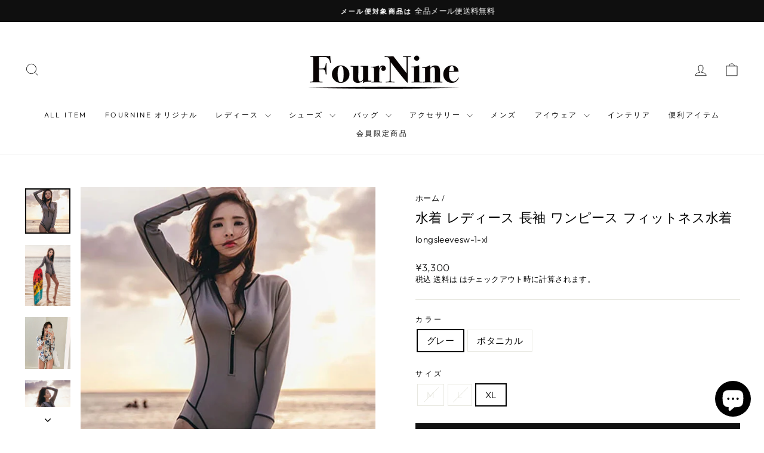

--- FILE ---
content_type: text/html; charset=utf-8
request_url: https://49-shop.com/products/longsleevesw
body_size: 43436
content:
<!doctype html>
<html class="no-js" lang="ja" dir="ltr">
<head>
  <meta charset="utf-8">
  <meta http-equiv="X-UA-Compatible" content="IE=edge,chrome=1">
  <meta name="viewport" content="width=device-width,initial-scale=1">
  <meta name="theme-color" content="#111111">
  <link rel="canonical" href="https://49-shop.com/products/longsleevesw">
  <link rel="preconnect" href="https://cdn.shopify.com" crossorigin>
  <link rel="preconnect" href="https://fonts.shopifycdn.com" crossorigin>
  <link rel="dns-prefetch" href="https://productreviews.shopifycdn.com">
  <link rel="dns-prefetch" href="https://ajax.googleapis.com">
  <link rel="dns-prefetch" href="https://maps.googleapis.com">
  <link rel="dns-prefetch" href="https://maps.gstatic.com"><link rel="shortcut icon" href="//49-shop.com/cdn/shop/files/fb_32x32.jpg?v=1703999433" type="image/png" /><title>水着 レディース 長袖 ワンピース フィットネス水着
&ndash; FourNine(フォーナイン)｜欲しいが見つかる！レディースファッション通販
</title>
<meta name="description" content="露出の少ない長袖ワンピースの水着です・ 控えめな肌見せでセクシーな印象に。 サーフィンなどマリンスポーツにもおすすめです！ 流行デザインで、ビーチ・プールで注目度上昇。 インスタ映えやSNSいいね間違いなし！"><meta property="og:site_name" content="FourNine(フォーナイン)｜欲しいが見つかる！レディースファッション通販">
  <meta property="og:url" content="https://49-shop.com/products/longsleevesw">
  <meta property="og:title" content="水着 レディース 長袖 ワンピース フィットネス水着">
  <meta property="og:type" content="product">
  <meta property="og:description" content="露出の少ない長袖ワンピースの水着です・ 控えめな肌見せでセクシーな印象に。 サーフィンなどマリンスポーツにもおすすめです！ 流行デザインで、ビーチ・プールで注目度上昇。 インスタ映えやSNSいいね間違いなし！"><meta property="og:image" content="http://49-shop.com/cdn/shop/products/11591824700_121106995_1800x1800_588613ee-168b-4f77-896f-8b5a537dee47.jpg?v=1632187532">
    <meta property="og:image:secure_url" content="https://49-shop.com/cdn/shop/products/11591824700_121106995_1800x1800_588613ee-168b-4f77-896f-8b5a537dee47.jpg?v=1632187532">
    <meta property="og:image:width" content="600">
    <meta property="og:image:height" content="600"><meta name="twitter:site" content="@49_FourNine">
  <meta name="twitter:card" content="summary_large_image">
  <meta name="twitter:title" content="水着 レディース 長袖 ワンピース フィットネス水着">
  <meta name="twitter:description" content="露出の少ない長袖ワンピースの水着です・ 控えめな肌見せでセクシーな印象に。 サーフィンなどマリンスポーツにもおすすめです！ 流行デザインで、ビーチ・プールで注目度上昇。 インスタ映えやSNSいいね間違いなし！">
<script async crossorigin fetchpriority="high" src="/cdn/shopifycloud/importmap-polyfill/es-modules-shim.2.4.0.js"></script>
<script type="importmap">
{
  "imports": {
    "element.base-media": "//49-shop.com/cdn/shop/t/46/assets/element.base-media.js?v=61305152781971747521766713459",
    "element.image.parallax": "//49-shop.com/cdn/shop/t/46/assets/element.image.parallax.js?v=59188309605188605141766713459",
    "element.model": "//49-shop.com/cdn/shop/t/46/assets/element.model.js?v=104979259955732717291766713459",
    "element.quantity-selector": "//49-shop.com/cdn/shop/t/46/assets/element.quantity-selector.js?v=68208048201360514121766713459",
    "element.text.rte": "//49-shop.com/cdn/shop/t/46/assets/element.text.rte.js?v=28194737298593644281766713459",
    "element.video": "//49-shop.com/cdn/shop/t/46/assets/element.video.js?v=110560105447302630031766713459",
    "is-land": "//49-shop.com/cdn/shop/t/46/assets/is-land.min.js?v=92343381495565747271766713460",
    "util.misc": "//49-shop.com/cdn/shop/t/46/assets/util.misc.js?v=117964846174238173191766713460",
    "util.product-loader": "//49-shop.com/cdn/shop/t/46/assets/util.product-loader.js?v=71947287259713254281766713460",
    "util.resource-loader": "//49-shop.com/cdn/shop/t/46/assets/util.resource-loader.js?v=81301169148003274841766713460",
    "vendor.in-view": "//49-shop.com/cdn/shop/t/46/assets/vendor.in-view.js?v=126891093837844970591766713460"
  }
}
</script><script type="module" src="//49-shop.com/cdn/shop/t/46/assets/is-land.min.js?v=92343381495565747271766713460"></script>
<style data-shopify>@font-face {
  font-family: "Tenor Sans";
  font-weight: 400;
  font-style: normal;
  font-display: swap;
  src: url("//49-shop.com/cdn/fonts/tenor_sans/tenorsans_n4.966071a72c28462a9256039d3e3dc5b0cf314f65.woff2") format("woff2"),
       url("//49-shop.com/cdn/fonts/tenor_sans/tenorsans_n4.2282841d948f9649ba5c3cad6ea46df268141820.woff") format("woff");
}

  @font-face {
  font-family: Outfit;
  font-weight: 300;
  font-style: normal;
  font-display: swap;
  src: url("//49-shop.com/cdn/fonts/outfit/outfit_n3.8c97ae4c4fac7c2ea467a6dc784857f4de7e0e37.woff2") format("woff2"),
       url("//49-shop.com/cdn/fonts/outfit/outfit_n3.b50a189ccde91f9bceee88f207c18c09f0b62a7b.woff") format("woff");
}


  @font-face {
  font-family: Outfit;
  font-weight: 600;
  font-style: normal;
  font-display: swap;
  src: url("//49-shop.com/cdn/fonts/outfit/outfit_n6.dfcbaa80187851df2e8384061616a8eaa1702fdc.woff2") format("woff2"),
       url("//49-shop.com/cdn/fonts/outfit/outfit_n6.88384e9fc3e36038624caccb938f24ea8008a91d.woff") format("woff");
}

  
  
</style><link href="//49-shop.com/cdn/shop/t/46/assets/theme.css?v=93626464380700918791766713474" rel="stylesheet" type="text/css" media="all" />
<style data-shopify>:root {
    --typeHeaderPrimary: "Tenor Sans";
    --typeHeaderFallback: sans-serif;
    --typeHeaderSize: 26px;
    --typeHeaderWeight: 400;
    --typeHeaderLineHeight: 1.4;
    --typeHeaderSpacing: 0.0em;

    --typeBasePrimary:Outfit;
    --typeBaseFallback:sans-serif;
    --typeBaseSize: 15px;
    --typeBaseWeight: 300;
    --typeBaseSpacing: 0.025em;
    --typeBaseLineHeight: 1.4;
    --typeBaselineHeightMinus01: 1.3;

    --typeCollectionTitle: 15px;

    --iconWeight: 2px;
    --iconLinecaps: miter;

    
        --buttonRadius: 0;
    

    --colorGridOverlayOpacity: 0.1;
    --colorAnnouncement: #0f0f0f;
    --colorAnnouncementText: #ffffff;

    --colorBody: #ffffff;
    --colorBodyAlpha05: rgba(255, 255, 255, 0.05);
    --colorBodyDim: #f2f2f2;
    --colorBodyLightDim: #fafafa;
    --colorBodyMediumDim: #f5f5f5;


    --colorBorder: #e8e8e1;

    --colorBtnPrimary: #111111;
    --colorBtnPrimaryLight: #2b2b2b;
    --colorBtnPrimaryDim: #040404;
    --colorBtnPrimaryText: #ffffff;

    --colorCartDot: #ff4f33;

    --colorDrawers: #ffffff;
    --colorDrawersDim: #f2f2f2;
    --colorDrawerBorder: #e8e8e1;
    --colorDrawerText: #000000;
    --colorDrawerTextDark: #000000;
    --colorDrawerButton: #111111;
    --colorDrawerButtonText: #ffffff;

    --colorFooter: #ffffff;
    --colorFooterText: #000000;
    --colorFooterTextAlpha01: #000000;

    --colorGridOverlay: #000000;
    --colorGridOverlayOpacity: 0.1;

    --colorHeaderTextAlpha01: rgba(0, 0, 0, 0.1);

    --colorHeroText: #ffffff;

    --colorSmallImageBg: #ffffff;
    --colorLargeImageBg: #0f0f0f;

    --colorImageOverlay: #000000;
    --colorImageOverlayOpacity: 0.1;
    --colorImageOverlayTextShadow: 0.2;

    --colorLink: #000000;

    --colorModalBg: rgba(230, 230, 230, 0.6);

    --colorNav: #ffffff;
    --colorNavText: #000000;

    --colorPrice: #1c1d1d;

    --colorSaleTag: #1c1d1d;
    --colorSaleTagText: #ffffff;

    --colorTextBody: #000000;
    --colorTextBodyAlpha015: rgba(0, 0, 0, 0.15);
    --colorTextBodyAlpha005: rgba(0, 0, 0, 0.05);
    --colorTextBodyAlpha008: rgba(0, 0, 0, 0.08);
    --colorTextSavings: #C20000;

    --urlIcoSelect: url(//49-shop.com/cdn/shop/t/46/assets/ico-select.svg);
    --urlIcoSelectFooter: url(//49-shop.com/cdn/shop/t/46/assets/ico-select-footer.svg);
    --urlIcoSelectWhite: url(//49-shop.com/cdn/shop/t/46/assets/ico-select-white.svg);

    --grid-gutter: 17px;
    --drawer-gutter: 20px;

    --sizeChartMargin: 25px 0;
    --sizeChartIconMargin: 5px;

    --newsletterReminderPadding: 40px;

    /*Shop Pay Installments*/
    --color-body-text: #000000;
    --color-body: #ffffff;
    --color-bg: #ffffff;
    }

    .placeholder-content {
    background-image: linear-gradient(100deg, #ffffff 40%, #f7f7f7 63%, #ffffff 79%);
    }</style><script>
    document.documentElement.className = document.documentElement.className.replace('no-js', 'js');

    window.theme = window.theme || {};
    theme.routes = {
      home: "/",
      cart: "/cart.js",
      cartPage: "/cart",
      cartAdd: "/cart/add.js",
      cartChange: "/cart/change.js",
      search: "/search",
      predictiveSearch: "/search/suggest"
    };
    theme.strings = {
      soldOut: "売り切れ",
      unavailable: "利用できません",
      inStockLabel: "在庫あり",
      oneStockLabel: "在庫わずか - [count] 個の商品が残っています",
      otherStockLabel: "在庫わずか - [count] 個の商品が残っています",
      willNotShipUntil: " [date] まで発送されません",
      willBeInStockAfter: " [date] ごろに入荷予定",
      waitingForStock: "経過の在庫",
      savePrice: "保存 [saved_amount]",
      cartEmpty: "あなたのカートは現在空です。",
      cartTermsConfirmation: "チェックアウトするには、販売条件に同意する必要があります",
      searchCollections: "コレクション",
      searchPages: "ページ",
      searchArticles: "記事",
      productFrom: "から ",
      maxQuantity: "カートには [quantity] 個の [title] のみを入れることができます。"
    };
    theme.settings = {
      cartType: "drawer",
      isCustomerTemplate: false,
      moneyFormat: "\u003cspan class=money\u003e¥{{amount_no_decimals}}\u003c\/span\u003e",
      saveType: "dollar",
      productImageSize: "natural",
      productImageCover: false,
      predictiveSearch: false,
      predictiveSearchType: null,
      predictiveSearchVendor: true,
      predictiveSearchPrice: true,
      quickView: false,
      themeName: 'Impulse',
      themeVersion: "8.1.0"
    };
  </script>

  <script>window.performance && window.performance.mark && window.performance.mark('shopify.content_for_header.start');</script><meta name="google-site-verification" content="1WbPjW7alUUKORZcMBtfnqWU_iKvL_XUEZLFw-uVNEk">
<meta name="google-site-verification" content="2Rx69sHFvszPN29jY6X8MfN8EVnrFJnd53nl-H7mYPQ">
<meta name="facebook-domain-verification" content="z9qmdmcf3anutua4gbr4r6jx1el9l8">
<meta id="shopify-digital-wallet" name="shopify-digital-wallet" content="/56512970960/digital_wallets/dialog">
<meta name="shopify-checkout-api-token" content="1454fe8647e8bc6241c3fd2470f4e953">
<meta id="in-context-paypal-metadata" data-shop-id="56512970960" data-venmo-supported="false" data-environment="production" data-locale="ja_JP" data-paypal-v4="true" data-currency="JPY">
<link rel="alternate" hreflang="x-default" href="https://49-shop.com/products/longsleevesw">
<link rel="alternate" hreflang="ja" href="https://49-shop.com/products/longsleevesw">
<link rel="alternate" hreflang="ko" href="https://49-shop.com/ko/products/longsleevesw">
<link rel="alternate" hreflang="zh-Hans" href="https://49-shop.com/zh/products/longsleevesw">
<link rel="alternate" hreflang="ja-US" href="https://49-shop.com/ja-us/products/longsleevesw">
<link rel="alternate" hreflang="zh-Hans-CN" href="https://49-shop.com/zh-cn/products/longsleevesw">
<link rel="alternate" hreflang="zh-Hans-AC" href="https://49-shop.com/zh/products/longsleevesw">
<link rel="alternate" hreflang="zh-Hans-AD" href="https://49-shop.com/zh/products/longsleevesw">
<link rel="alternate" hreflang="zh-Hans-AE" href="https://49-shop.com/zh/products/longsleevesw">
<link rel="alternate" hreflang="zh-Hans-AF" href="https://49-shop.com/zh/products/longsleevesw">
<link rel="alternate" hreflang="zh-Hans-AG" href="https://49-shop.com/zh/products/longsleevesw">
<link rel="alternate" hreflang="zh-Hans-AI" href="https://49-shop.com/zh/products/longsleevesw">
<link rel="alternate" hreflang="zh-Hans-AL" href="https://49-shop.com/zh/products/longsleevesw">
<link rel="alternate" hreflang="zh-Hans-AM" href="https://49-shop.com/zh/products/longsleevesw">
<link rel="alternate" hreflang="zh-Hans-AO" href="https://49-shop.com/zh/products/longsleevesw">
<link rel="alternate" hreflang="zh-Hans-AR" href="https://49-shop.com/zh/products/longsleevesw">
<link rel="alternate" hreflang="zh-Hans-AT" href="https://49-shop.com/zh/products/longsleevesw">
<link rel="alternate" hreflang="zh-Hans-AU" href="https://49-shop.com/zh/products/longsleevesw">
<link rel="alternate" hreflang="zh-Hans-AW" href="https://49-shop.com/zh/products/longsleevesw">
<link rel="alternate" hreflang="zh-Hans-AX" href="https://49-shop.com/zh/products/longsleevesw">
<link rel="alternate" hreflang="zh-Hans-AZ" href="https://49-shop.com/zh/products/longsleevesw">
<link rel="alternate" hreflang="zh-Hans-BA" href="https://49-shop.com/zh/products/longsleevesw">
<link rel="alternate" hreflang="zh-Hans-BB" href="https://49-shop.com/zh/products/longsleevesw">
<link rel="alternate" hreflang="zh-Hans-BD" href="https://49-shop.com/zh/products/longsleevesw">
<link rel="alternate" hreflang="zh-Hans-BE" href="https://49-shop.com/zh/products/longsleevesw">
<link rel="alternate" hreflang="zh-Hans-BF" href="https://49-shop.com/zh/products/longsleevesw">
<link rel="alternate" hreflang="zh-Hans-BG" href="https://49-shop.com/zh/products/longsleevesw">
<link rel="alternate" hreflang="zh-Hans-BH" href="https://49-shop.com/zh/products/longsleevesw">
<link rel="alternate" hreflang="zh-Hans-BI" href="https://49-shop.com/zh/products/longsleevesw">
<link rel="alternate" hreflang="zh-Hans-BJ" href="https://49-shop.com/zh/products/longsleevesw">
<link rel="alternate" hreflang="zh-Hans-BL" href="https://49-shop.com/zh/products/longsleevesw">
<link rel="alternate" hreflang="zh-Hans-BM" href="https://49-shop.com/zh/products/longsleevesw">
<link rel="alternate" hreflang="zh-Hans-BN" href="https://49-shop.com/zh/products/longsleevesw">
<link rel="alternate" hreflang="zh-Hans-BO" href="https://49-shop.com/zh/products/longsleevesw">
<link rel="alternate" hreflang="zh-Hans-BQ" href="https://49-shop.com/zh/products/longsleevesw">
<link rel="alternate" hreflang="zh-Hans-BR" href="https://49-shop.com/zh/products/longsleevesw">
<link rel="alternate" hreflang="zh-Hans-BS" href="https://49-shop.com/zh/products/longsleevesw">
<link rel="alternate" hreflang="zh-Hans-BT" href="https://49-shop.com/zh/products/longsleevesw">
<link rel="alternate" hreflang="zh-Hans-BW" href="https://49-shop.com/zh/products/longsleevesw">
<link rel="alternate" hreflang="zh-Hans-BY" href="https://49-shop.com/zh/products/longsleevesw">
<link rel="alternate" hreflang="zh-Hans-BZ" href="https://49-shop.com/zh/products/longsleevesw">
<link rel="alternate" hreflang="zh-Hans-CA" href="https://49-shop.com/zh/products/longsleevesw">
<link rel="alternate" hreflang="zh-Hans-CC" href="https://49-shop.com/zh/products/longsleevesw">
<link rel="alternate" hreflang="zh-Hans-CD" href="https://49-shop.com/zh/products/longsleevesw">
<link rel="alternate" hreflang="zh-Hans-CF" href="https://49-shop.com/zh/products/longsleevesw">
<link rel="alternate" hreflang="zh-Hans-CG" href="https://49-shop.com/zh/products/longsleevesw">
<link rel="alternate" hreflang="zh-Hans-CH" href="https://49-shop.com/zh/products/longsleevesw">
<link rel="alternate" hreflang="zh-Hans-CI" href="https://49-shop.com/zh/products/longsleevesw">
<link rel="alternate" hreflang="zh-Hans-CK" href="https://49-shop.com/zh/products/longsleevesw">
<link rel="alternate" hreflang="zh-Hans-CL" href="https://49-shop.com/zh/products/longsleevesw">
<link rel="alternate" hreflang="zh-Hans-CM" href="https://49-shop.com/zh/products/longsleevesw">
<link rel="alternate" hreflang="zh-Hans-CO" href="https://49-shop.com/zh/products/longsleevesw">
<link rel="alternate" hreflang="zh-Hans-CR" href="https://49-shop.com/zh/products/longsleevesw">
<link rel="alternate" hreflang="zh-Hans-CV" href="https://49-shop.com/zh/products/longsleevesw">
<link rel="alternate" hreflang="zh-Hans-CW" href="https://49-shop.com/zh/products/longsleevesw">
<link rel="alternate" hreflang="zh-Hans-CX" href="https://49-shop.com/zh/products/longsleevesw">
<link rel="alternate" hreflang="zh-Hans-CY" href="https://49-shop.com/zh/products/longsleevesw">
<link rel="alternate" hreflang="zh-Hans-CZ" href="https://49-shop.com/zh/products/longsleevesw">
<link rel="alternate" hreflang="zh-Hans-DE" href="https://49-shop.com/zh/products/longsleevesw">
<link rel="alternate" hreflang="zh-Hans-DJ" href="https://49-shop.com/zh/products/longsleevesw">
<link rel="alternate" hreflang="zh-Hans-DK" href="https://49-shop.com/zh/products/longsleevesw">
<link rel="alternate" hreflang="zh-Hans-DM" href="https://49-shop.com/zh/products/longsleevesw">
<link rel="alternate" hreflang="zh-Hans-DO" href="https://49-shop.com/zh/products/longsleevesw">
<link rel="alternate" hreflang="zh-Hans-DZ" href="https://49-shop.com/zh/products/longsleevesw">
<link rel="alternate" hreflang="zh-Hans-EC" href="https://49-shop.com/zh/products/longsleevesw">
<link rel="alternate" hreflang="zh-Hans-EE" href="https://49-shop.com/zh/products/longsleevesw">
<link rel="alternate" hreflang="zh-Hans-EG" href="https://49-shop.com/zh/products/longsleevesw">
<link rel="alternate" hreflang="zh-Hans-EH" href="https://49-shop.com/zh/products/longsleevesw">
<link rel="alternate" hreflang="zh-Hans-ER" href="https://49-shop.com/zh/products/longsleevesw">
<link rel="alternate" hreflang="zh-Hans-ES" href="https://49-shop.com/zh/products/longsleevesw">
<link rel="alternate" hreflang="zh-Hans-ET" href="https://49-shop.com/zh/products/longsleevesw">
<link rel="alternate" hreflang="zh-Hans-FI" href="https://49-shop.com/zh/products/longsleevesw">
<link rel="alternate" hreflang="zh-Hans-FJ" href="https://49-shop.com/zh/products/longsleevesw">
<link rel="alternate" hreflang="zh-Hans-FK" href="https://49-shop.com/zh/products/longsleevesw">
<link rel="alternate" hreflang="zh-Hans-FO" href="https://49-shop.com/zh/products/longsleevesw">
<link rel="alternate" hreflang="zh-Hans-FR" href="https://49-shop.com/zh/products/longsleevesw">
<link rel="alternate" hreflang="zh-Hans-GA" href="https://49-shop.com/zh/products/longsleevesw">
<link rel="alternate" hreflang="zh-Hans-GB" href="https://49-shop.com/zh/products/longsleevesw">
<link rel="alternate" hreflang="zh-Hans-GD" href="https://49-shop.com/zh/products/longsleevesw">
<link rel="alternate" hreflang="zh-Hans-GE" href="https://49-shop.com/zh/products/longsleevesw">
<link rel="alternate" hreflang="zh-Hans-GF" href="https://49-shop.com/zh/products/longsleevesw">
<link rel="alternate" hreflang="zh-Hans-GG" href="https://49-shop.com/zh/products/longsleevesw">
<link rel="alternate" hreflang="zh-Hans-GH" href="https://49-shop.com/zh/products/longsleevesw">
<link rel="alternate" hreflang="zh-Hans-GI" href="https://49-shop.com/zh/products/longsleevesw">
<link rel="alternate" hreflang="zh-Hans-GL" href="https://49-shop.com/zh/products/longsleevesw">
<link rel="alternate" hreflang="zh-Hans-GM" href="https://49-shop.com/zh/products/longsleevesw">
<link rel="alternate" hreflang="zh-Hans-GN" href="https://49-shop.com/zh/products/longsleevesw">
<link rel="alternate" hreflang="zh-Hans-GP" href="https://49-shop.com/zh/products/longsleevesw">
<link rel="alternate" hreflang="zh-Hans-GQ" href="https://49-shop.com/zh/products/longsleevesw">
<link rel="alternate" hreflang="zh-Hans-GR" href="https://49-shop.com/zh/products/longsleevesw">
<link rel="alternate" hreflang="zh-Hans-GS" href="https://49-shop.com/zh/products/longsleevesw">
<link rel="alternate" hreflang="zh-Hans-GT" href="https://49-shop.com/zh/products/longsleevesw">
<link rel="alternate" hreflang="zh-Hans-GW" href="https://49-shop.com/zh/products/longsleevesw">
<link rel="alternate" hreflang="zh-Hans-GY" href="https://49-shop.com/zh/products/longsleevesw">
<link rel="alternate" hreflang="zh-Hans-HK" href="https://49-shop.com/zh/products/longsleevesw">
<link rel="alternate" hreflang="zh-Hans-HN" href="https://49-shop.com/zh/products/longsleevesw">
<link rel="alternate" hreflang="zh-Hans-HR" href="https://49-shop.com/zh/products/longsleevesw">
<link rel="alternate" hreflang="zh-Hans-HT" href="https://49-shop.com/zh/products/longsleevesw">
<link rel="alternate" hreflang="zh-Hans-HU" href="https://49-shop.com/zh/products/longsleevesw">
<link rel="alternate" hreflang="zh-Hans-ID" href="https://49-shop.com/zh/products/longsleevesw">
<link rel="alternate" hreflang="zh-Hans-IE" href="https://49-shop.com/zh/products/longsleevesw">
<link rel="alternate" hreflang="zh-Hans-IL" href="https://49-shop.com/zh/products/longsleevesw">
<link rel="alternate" hreflang="zh-Hans-IM" href="https://49-shop.com/zh/products/longsleevesw">
<link rel="alternate" hreflang="zh-Hans-IN" href="https://49-shop.com/zh/products/longsleevesw">
<link rel="alternate" hreflang="zh-Hans-IO" href="https://49-shop.com/zh/products/longsleevesw">
<link rel="alternate" hreflang="zh-Hans-IQ" href="https://49-shop.com/zh/products/longsleevesw">
<link rel="alternate" hreflang="zh-Hans-IS" href="https://49-shop.com/zh/products/longsleevesw">
<link rel="alternate" hreflang="zh-Hans-IT" href="https://49-shop.com/zh/products/longsleevesw">
<link rel="alternate" hreflang="zh-Hans-JE" href="https://49-shop.com/zh/products/longsleevesw">
<link rel="alternate" hreflang="zh-Hans-JM" href="https://49-shop.com/zh/products/longsleevesw">
<link rel="alternate" hreflang="zh-Hans-JO" href="https://49-shop.com/zh/products/longsleevesw">
<link rel="alternate" hreflang="zh-Hans-JP" href="https://49-shop.com/zh/products/longsleevesw">
<link rel="alternate" hreflang="zh-Hans-KE" href="https://49-shop.com/zh/products/longsleevesw">
<link rel="alternate" hreflang="zh-Hans-KG" href="https://49-shop.com/zh/products/longsleevesw">
<link rel="alternate" hreflang="zh-Hans-KH" href="https://49-shop.com/zh/products/longsleevesw">
<link rel="alternate" hreflang="zh-Hans-KI" href="https://49-shop.com/zh/products/longsleevesw">
<link rel="alternate" hreflang="zh-Hans-KM" href="https://49-shop.com/zh/products/longsleevesw">
<link rel="alternate" hreflang="zh-Hans-KN" href="https://49-shop.com/zh/products/longsleevesw">
<link rel="alternate" hreflang="zh-Hans-KR" href="https://49-shop.com/zh/products/longsleevesw">
<link rel="alternate" hreflang="zh-Hans-KW" href="https://49-shop.com/zh/products/longsleevesw">
<link rel="alternate" hreflang="zh-Hans-KY" href="https://49-shop.com/zh/products/longsleevesw">
<link rel="alternate" hreflang="zh-Hans-KZ" href="https://49-shop.com/zh/products/longsleevesw">
<link rel="alternate" hreflang="zh-Hans-LA" href="https://49-shop.com/zh/products/longsleevesw">
<link rel="alternate" hreflang="zh-Hans-LB" href="https://49-shop.com/zh/products/longsleevesw">
<link rel="alternate" hreflang="zh-Hans-LC" href="https://49-shop.com/zh/products/longsleevesw">
<link rel="alternate" hreflang="zh-Hans-LI" href="https://49-shop.com/zh/products/longsleevesw">
<link rel="alternate" hreflang="zh-Hans-LK" href="https://49-shop.com/zh/products/longsleevesw">
<link rel="alternate" hreflang="zh-Hans-LR" href="https://49-shop.com/zh/products/longsleevesw">
<link rel="alternate" hreflang="zh-Hans-LS" href="https://49-shop.com/zh/products/longsleevesw">
<link rel="alternate" hreflang="zh-Hans-LT" href="https://49-shop.com/zh/products/longsleevesw">
<link rel="alternate" hreflang="zh-Hans-LU" href="https://49-shop.com/zh/products/longsleevesw">
<link rel="alternate" hreflang="zh-Hans-LV" href="https://49-shop.com/zh/products/longsleevesw">
<link rel="alternate" hreflang="zh-Hans-LY" href="https://49-shop.com/zh/products/longsleevesw">
<link rel="alternate" hreflang="zh-Hans-MA" href="https://49-shop.com/zh/products/longsleevesw">
<link rel="alternate" hreflang="zh-Hans-MC" href="https://49-shop.com/zh/products/longsleevesw">
<link rel="alternate" hreflang="zh-Hans-MD" href="https://49-shop.com/zh/products/longsleevesw">
<link rel="alternate" hreflang="zh-Hans-ME" href="https://49-shop.com/zh/products/longsleevesw">
<link rel="alternate" hreflang="zh-Hans-MF" href="https://49-shop.com/zh/products/longsleevesw">
<link rel="alternate" hreflang="zh-Hans-MG" href="https://49-shop.com/zh/products/longsleevesw">
<link rel="alternate" hreflang="zh-Hans-MK" href="https://49-shop.com/zh/products/longsleevesw">
<link rel="alternate" hreflang="zh-Hans-ML" href="https://49-shop.com/zh/products/longsleevesw">
<link rel="alternate" hreflang="zh-Hans-MM" href="https://49-shop.com/zh/products/longsleevesw">
<link rel="alternate" hreflang="zh-Hans-MN" href="https://49-shop.com/zh/products/longsleevesw">
<link rel="alternate" hreflang="zh-Hans-MO" href="https://49-shop.com/zh/products/longsleevesw">
<link rel="alternate" hreflang="zh-Hans-MQ" href="https://49-shop.com/zh/products/longsleevesw">
<link rel="alternate" hreflang="zh-Hans-MR" href="https://49-shop.com/zh/products/longsleevesw">
<link rel="alternate" hreflang="zh-Hans-MS" href="https://49-shop.com/zh/products/longsleevesw">
<link rel="alternate" hreflang="zh-Hans-MT" href="https://49-shop.com/zh/products/longsleevesw">
<link rel="alternate" hreflang="zh-Hans-MU" href="https://49-shop.com/zh/products/longsleevesw">
<link rel="alternate" hreflang="zh-Hans-MV" href="https://49-shop.com/zh/products/longsleevesw">
<link rel="alternate" hreflang="zh-Hans-MW" href="https://49-shop.com/zh/products/longsleevesw">
<link rel="alternate" hreflang="zh-Hans-MX" href="https://49-shop.com/zh/products/longsleevesw">
<link rel="alternate" hreflang="zh-Hans-MY" href="https://49-shop.com/zh/products/longsleevesw">
<link rel="alternate" hreflang="zh-Hans-MZ" href="https://49-shop.com/zh/products/longsleevesw">
<link rel="alternate" hreflang="zh-Hans-NA" href="https://49-shop.com/zh/products/longsleevesw">
<link rel="alternate" hreflang="zh-Hans-NC" href="https://49-shop.com/zh/products/longsleevesw">
<link rel="alternate" hreflang="zh-Hans-NE" href="https://49-shop.com/zh/products/longsleevesw">
<link rel="alternate" hreflang="zh-Hans-NF" href="https://49-shop.com/zh/products/longsleevesw">
<link rel="alternate" hreflang="zh-Hans-NG" href="https://49-shop.com/zh/products/longsleevesw">
<link rel="alternate" hreflang="zh-Hans-NI" href="https://49-shop.com/zh/products/longsleevesw">
<link rel="alternate" hreflang="zh-Hans-NL" href="https://49-shop.com/zh/products/longsleevesw">
<link rel="alternate" hreflang="zh-Hans-NO" href="https://49-shop.com/zh/products/longsleevesw">
<link rel="alternate" hreflang="zh-Hans-NP" href="https://49-shop.com/zh/products/longsleevesw">
<link rel="alternate" hreflang="zh-Hans-NR" href="https://49-shop.com/zh/products/longsleevesw">
<link rel="alternate" hreflang="zh-Hans-NU" href="https://49-shop.com/zh/products/longsleevesw">
<link rel="alternate" hreflang="zh-Hans-NZ" href="https://49-shop.com/zh/products/longsleevesw">
<link rel="alternate" hreflang="zh-Hans-OM" href="https://49-shop.com/zh/products/longsleevesw">
<link rel="alternate" hreflang="zh-Hans-PA" href="https://49-shop.com/zh/products/longsleevesw">
<link rel="alternate" hreflang="zh-Hans-PE" href="https://49-shop.com/zh/products/longsleevesw">
<link rel="alternate" hreflang="zh-Hans-PF" href="https://49-shop.com/zh/products/longsleevesw">
<link rel="alternate" hreflang="zh-Hans-PG" href="https://49-shop.com/zh/products/longsleevesw">
<link rel="alternate" hreflang="zh-Hans-PH" href="https://49-shop.com/zh/products/longsleevesw">
<link rel="alternate" hreflang="zh-Hans-PK" href="https://49-shop.com/zh/products/longsleevesw">
<link rel="alternate" hreflang="zh-Hans-PL" href="https://49-shop.com/zh/products/longsleevesw">
<link rel="alternate" hreflang="zh-Hans-PM" href="https://49-shop.com/zh/products/longsleevesw">
<link rel="alternate" hreflang="zh-Hans-PN" href="https://49-shop.com/zh/products/longsleevesw">
<link rel="alternate" hreflang="zh-Hans-PS" href="https://49-shop.com/zh/products/longsleevesw">
<link rel="alternate" hreflang="zh-Hans-PT" href="https://49-shop.com/zh/products/longsleevesw">
<link rel="alternate" hreflang="zh-Hans-PY" href="https://49-shop.com/zh/products/longsleevesw">
<link rel="alternate" hreflang="zh-Hans-QA" href="https://49-shop.com/zh/products/longsleevesw">
<link rel="alternate" hreflang="zh-Hans-RE" href="https://49-shop.com/zh/products/longsleevesw">
<link rel="alternate" hreflang="zh-Hans-RO" href="https://49-shop.com/zh/products/longsleevesw">
<link rel="alternate" hreflang="zh-Hans-RS" href="https://49-shop.com/zh/products/longsleevesw">
<link rel="alternate" hreflang="zh-Hans-RU" href="https://49-shop.com/zh/products/longsleevesw">
<link rel="alternate" hreflang="zh-Hans-RW" href="https://49-shop.com/zh/products/longsleevesw">
<link rel="alternate" hreflang="zh-Hans-SA" href="https://49-shop.com/zh/products/longsleevesw">
<link rel="alternate" hreflang="zh-Hans-SB" href="https://49-shop.com/zh/products/longsleevesw">
<link rel="alternate" hreflang="zh-Hans-SC" href="https://49-shop.com/zh/products/longsleevesw">
<link rel="alternate" hreflang="zh-Hans-SD" href="https://49-shop.com/zh/products/longsleevesw">
<link rel="alternate" hreflang="zh-Hans-SE" href="https://49-shop.com/zh/products/longsleevesw">
<link rel="alternate" hreflang="zh-Hans-SG" href="https://49-shop.com/zh/products/longsleevesw">
<link rel="alternate" hreflang="zh-Hans-SH" href="https://49-shop.com/zh/products/longsleevesw">
<link rel="alternate" hreflang="zh-Hans-SI" href="https://49-shop.com/zh/products/longsleevesw">
<link rel="alternate" hreflang="zh-Hans-SJ" href="https://49-shop.com/zh/products/longsleevesw">
<link rel="alternate" hreflang="zh-Hans-SK" href="https://49-shop.com/zh/products/longsleevesw">
<link rel="alternate" hreflang="zh-Hans-SL" href="https://49-shop.com/zh/products/longsleevesw">
<link rel="alternate" hreflang="zh-Hans-SM" href="https://49-shop.com/zh/products/longsleevesw">
<link rel="alternate" hreflang="zh-Hans-SN" href="https://49-shop.com/zh/products/longsleevesw">
<link rel="alternate" hreflang="zh-Hans-SO" href="https://49-shop.com/zh/products/longsleevesw">
<link rel="alternate" hreflang="zh-Hans-SR" href="https://49-shop.com/zh/products/longsleevesw">
<link rel="alternate" hreflang="zh-Hans-SS" href="https://49-shop.com/zh/products/longsleevesw">
<link rel="alternate" hreflang="zh-Hans-ST" href="https://49-shop.com/zh/products/longsleevesw">
<link rel="alternate" hreflang="zh-Hans-SV" href="https://49-shop.com/zh/products/longsleevesw">
<link rel="alternate" hreflang="zh-Hans-SX" href="https://49-shop.com/zh/products/longsleevesw">
<link rel="alternate" hreflang="zh-Hans-SZ" href="https://49-shop.com/zh/products/longsleevesw">
<link rel="alternate" hreflang="zh-Hans-TA" href="https://49-shop.com/zh/products/longsleevesw">
<link rel="alternate" hreflang="zh-Hans-TC" href="https://49-shop.com/zh/products/longsleevesw">
<link rel="alternate" hreflang="zh-Hans-TD" href="https://49-shop.com/zh/products/longsleevesw">
<link rel="alternate" hreflang="zh-Hans-TF" href="https://49-shop.com/zh/products/longsleevesw">
<link rel="alternate" hreflang="zh-Hans-TG" href="https://49-shop.com/zh/products/longsleevesw">
<link rel="alternate" hreflang="zh-Hans-TH" href="https://49-shop.com/zh/products/longsleevesw">
<link rel="alternate" hreflang="zh-Hans-TJ" href="https://49-shop.com/zh/products/longsleevesw">
<link rel="alternate" hreflang="zh-Hans-TK" href="https://49-shop.com/zh/products/longsleevesw">
<link rel="alternate" hreflang="zh-Hans-TL" href="https://49-shop.com/zh/products/longsleevesw">
<link rel="alternate" hreflang="zh-Hans-TM" href="https://49-shop.com/zh/products/longsleevesw">
<link rel="alternate" hreflang="zh-Hans-TN" href="https://49-shop.com/zh/products/longsleevesw">
<link rel="alternate" hreflang="zh-Hans-TO" href="https://49-shop.com/zh/products/longsleevesw">
<link rel="alternate" hreflang="zh-Hans-TR" href="https://49-shop.com/zh/products/longsleevesw">
<link rel="alternate" hreflang="zh-Hans-TT" href="https://49-shop.com/zh/products/longsleevesw">
<link rel="alternate" hreflang="zh-Hans-TV" href="https://49-shop.com/zh/products/longsleevesw">
<link rel="alternate" hreflang="zh-Hans-TW" href="https://49-shop.com/zh/products/longsleevesw">
<link rel="alternate" hreflang="zh-Hans-TZ" href="https://49-shop.com/zh/products/longsleevesw">
<link rel="alternate" hreflang="zh-Hans-UA" href="https://49-shop.com/zh/products/longsleevesw">
<link rel="alternate" hreflang="zh-Hans-UG" href="https://49-shop.com/zh/products/longsleevesw">
<link rel="alternate" hreflang="zh-Hans-UM" href="https://49-shop.com/zh/products/longsleevesw">
<link rel="alternate" hreflang="zh-Hans-UY" href="https://49-shop.com/zh/products/longsleevesw">
<link rel="alternate" hreflang="zh-Hans-UZ" href="https://49-shop.com/zh/products/longsleevesw">
<link rel="alternate" hreflang="zh-Hans-VA" href="https://49-shop.com/zh/products/longsleevesw">
<link rel="alternate" hreflang="zh-Hans-VC" href="https://49-shop.com/zh/products/longsleevesw">
<link rel="alternate" hreflang="zh-Hans-VE" href="https://49-shop.com/zh/products/longsleevesw">
<link rel="alternate" hreflang="zh-Hans-VG" href="https://49-shop.com/zh/products/longsleevesw">
<link rel="alternate" hreflang="zh-Hans-VN" href="https://49-shop.com/zh/products/longsleevesw">
<link rel="alternate" hreflang="zh-Hans-VU" href="https://49-shop.com/zh/products/longsleevesw">
<link rel="alternate" hreflang="zh-Hans-WF" href="https://49-shop.com/zh/products/longsleevesw">
<link rel="alternate" hreflang="zh-Hans-WS" href="https://49-shop.com/zh/products/longsleevesw">
<link rel="alternate" hreflang="zh-Hans-XK" href="https://49-shop.com/zh/products/longsleevesw">
<link rel="alternate" hreflang="zh-Hans-YE" href="https://49-shop.com/zh/products/longsleevesw">
<link rel="alternate" hreflang="zh-Hans-YT" href="https://49-shop.com/zh/products/longsleevesw">
<link rel="alternate" hreflang="zh-Hans-ZA" href="https://49-shop.com/zh/products/longsleevesw">
<link rel="alternate" hreflang="zh-Hans-ZM" href="https://49-shop.com/zh/products/longsleevesw">
<link rel="alternate" hreflang="zh-Hans-ZW" href="https://49-shop.com/zh/products/longsleevesw">
<link rel="alternate" type="application/json+oembed" href="https://49-shop.com/products/longsleevesw.oembed">
<script async="async" src="/checkouts/internal/preloads.js?locale=ja-JP"></script>
<link rel="preconnect" href="https://shop.app" crossorigin="anonymous">
<script async="async" src="https://shop.app/checkouts/internal/preloads.js?locale=ja-JP&shop_id=56512970960" crossorigin="anonymous"></script>
<script id="apple-pay-shop-capabilities" type="application/json">{"shopId":56512970960,"countryCode":"JP","currencyCode":"JPY","merchantCapabilities":["supports3DS"],"merchantId":"gid:\/\/shopify\/Shop\/56512970960","merchantName":"FourNine(フォーナイン)｜欲しいが見つかる！レディースファッション通販","requiredBillingContactFields":["postalAddress","email","phone"],"requiredShippingContactFields":["postalAddress","email","phone"],"shippingType":"shipping","supportedNetworks":["visa","masterCard","amex","jcb","discover"],"total":{"type":"pending","label":"FourNine(フォーナイン)｜欲しいが見つかる！レディースファッション通販","amount":"1.00"},"shopifyPaymentsEnabled":true,"supportsSubscriptions":true}</script>
<script id="shopify-features" type="application/json">{"accessToken":"1454fe8647e8bc6241c3fd2470f4e953","betas":["rich-media-storefront-analytics"],"domain":"49-shop.com","predictiveSearch":false,"shopId":56512970960,"locale":"ja"}</script>
<script>var Shopify = Shopify || {};
Shopify.shop = "4four9nine.myshopify.com";
Shopify.locale = "ja";
Shopify.currency = {"active":"JPY","rate":"1.0"};
Shopify.country = "JP";
Shopify.theme = {"name":"Impulseバージョン7.4.0の更新されたコピーの更新されたコピーの更新されたコピーの更新...","id":136408531152,"schema_name":"Impulse","schema_version":"8.1.0","theme_store_id":857,"role":"main"};
Shopify.theme.handle = "null";
Shopify.theme.style = {"id":null,"handle":null};
Shopify.cdnHost = "49-shop.com/cdn";
Shopify.routes = Shopify.routes || {};
Shopify.routes.root = "/";</script>
<script type="module">!function(o){(o.Shopify=o.Shopify||{}).modules=!0}(window);</script>
<script>!function(o){function n(){var o=[];function n(){o.push(Array.prototype.slice.apply(arguments))}return n.q=o,n}var t=o.Shopify=o.Shopify||{};t.loadFeatures=n(),t.autoloadFeatures=n()}(window);</script>
<script>
  window.ShopifyPay = window.ShopifyPay || {};
  window.ShopifyPay.apiHost = "shop.app\/pay";
  window.ShopifyPay.redirectState = null;
</script>
<script id="shop-js-analytics" type="application/json">{"pageType":"product"}</script>
<script defer="defer" async type="module" src="//49-shop.com/cdn/shopifycloud/shop-js/modules/v2/client.init-shop-cart-sync_PyU3Cxph.ja.esm.js"></script>
<script defer="defer" async type="module" src="//49-shop.com/cdn/shopifycloud/shop-js/modules/v2/chunk.common_3XpQ5sgE.esm.js"></script>
<script type="module">
  await import("//49-shop.com/cdn/shopifycloud/shop-js/modules/v2/client.init-shop-cart-sync_PyU3Cxph.ja.esm.js");
await import("//49-shop.com/cdn/shopifycloud/shop-js/modules/v2/chunk.common_3XpQ5sgE.esm.js");

  window.Shopify.SignInWithShop?.initShopCartSync?.({"fedCMEnabled":true,"windoidEnabled":true});

</script>
<script>
  window.Shopify = window.Shopify || {};
  if (!window.Shopify.featureAssets) window.Shopify.featureAssets = {};
  window.Shopify.featureAssets['shop-js'] = {"shop-cart-sync":["modules/v2/client.shop-cart-sync_iBe2HkXL.ja.esm.js","modules/v2/chunk.common_3XpQ5sgE.esm.js"],"init-fed-cm":["modules/v2/client.init-fed-cm_4nT_o4d8.ja.esm.js","modules/v2/chunk.common_3XpQ5sgE.esm.js"],"init-windoid":["modules/v2/client.init-windoid_qVCuPx85.ja.esm.js","modules/v2/chunk.common_3XpQ5sgE.esm.js"],"shop-cash-offers":["modules/v2/client.shop-cash-offers_xgnxIoYx.ja.esm.js","modules/v2/chunk.common_3XpQ5sgE.esm.js","modules/v2/chunk.modal_CDmZwZ67.esm.js"],"shop-button":["modules/v2/client.shop-button_D-AUf6XJ.ja.esm.js","modules/v2/chunk.common_3XpQ5sgE.esm.js"],"init-shop-email-lookup-coordinator":["modules/v2/client.init-shop-email-lookup-coordinator_CoiRXg_f.ja.esm.js","modules/v2/chunk.common_3XpQ5sgE.esm.js"],"shop-toast-manager":["modules/v2/client.shop-toast-manager_2q6-qtse.ja.esm.js","modules/v2/chunk.common_3XpQ5sgE.esm.js"],"shop-login-button":["modules/v2/client.shop-login-button_jJCllpG3.ja.esm.js","modules/v2/chunk.common_3XpQ5sgE.esm.js","modules/v2/chunk.modal_CDmZwZ67.esm.js"],"avatar":["modules/v2/client.avatar_BTnouDA3.ja.esm.js"],"init-shop-cart-sync":["modules/v2/client.init-shop-cart-sync_PyU3Cxph.ja.esm.js","modules/v2/chunk.common_3XpQ5sgE.esm.js"],"pay-button":["modules/v2/client.pay-button_DUSCSBhc.ja.esm.js","modules/v2/chunk.common_3XpQ5sgE.esm.js"],"init-shop-for-new-customer-accounts":["modules/v2/client.init-shop-for-new-customer-accounts_CQaxpM10.ja.esm.js","modules/v2/client.shop-login-button_jJCllpG3.ja.esm.js","modules/v2/chunk.common_3XpQ5sgE.esm.js","modules/v2/chunk.modal_CDmZwZ67.esm.js"],"init-customer-accounts-sign-up":["modules/v2/client.init-customer-accounts-sign-up_C8nXD2V_.ja.esm.js","modules/v2/client.shop-login-button_jJCllpG3.ja.esm.js","modules/v2/chunk.common_3XpQ5sgE.esm.js","modules/v2/chunk.modal_CDmZwZ67.esm.js"],"shop-follow-button":["modules/v2/client.shop-follow-button_Cpw2kC42.ja.esm.js","modules/v2/chunk.common_3XpQ5sgE.esm.js","modules/v2/chunk.modal_CDmZwZ67.esm.js"],"checkout-modal":["modules/v2/client.checkout-modal_eFi38ufj.ja.esm.js","modules/v2/chunk.common_3XpQ5sgE.esm.js","modules/v2/chunk.modal_CDmZwZ67.esm.js"],"init-customer-accounts":["modules/v2/client.init-customer-accounts_DjqcXQGc.ja.esm.js","modules/v2/client.shop-login-button_jJCllpG3.ja.esm.js","modules/v2/chunk.common_3XpQ5sgE.esm.js","modules/v2/chunk.modal_CDmZwZ67.esm.js"],"lead-capture":["modules/v2/client.lead-capture_CdXRTdfz.ja.esm.js","modules/v2/chunk.common_3XpQ5sgE.esm.js","modules/v2/chunk.modal_CDmZwZ67.esm.js"],"shop-login":["modules/v2/client.shop-login_C-CHoYGE.ja.esm.js","modules/v2/chunk.common_3XpQ5sgE.esm.js","modules/v2/chunk.modal_CDmZwZ67.esm.js"],"payment-terms":["modules/v2/client.payment-terms_cWctAF1p.ja.esm.js","modules/v2/chunk.common_3XpQ5sgE.esm.js","modules/v2/chunk.modal_CDmZwZ67.esm.js"]};
</script>
<script>(function() {
  var isLoaded = false;
  function asyncLoad() {
    if (isLoaded) return;
    isLoaded = true;
    var urls = ["https:\/\/asia-northeast1-affiliate-pr.cloudfunctions.net\/script?shop=4four9nine.myshopify.com","https:\/\/asia-northeast1-ydn-pr.cloudfunctions.net\/script?shop=4four9nine.myshopify.com","https:\/\/cdn.nfcube.com\/instafeed-6955edd80735c16206a960f6239968da.js?shop=4four9nine.myshopify.com"];
    for (var i = 0; i < urls.length; i++) {
      var s = document.createElement('script');
      s.type = 'text/javascript';
      s.async = true;
      s.src = urls[i];
      var x = document.getElementsByTagName('script')[0];
      x.parentNode.insertBefore(s, x);
    }
  };
  if(window.attachEvent) {
    window.attachEvent('onload', asyncLoad);
  } else {
    window.addEventListener('load', asyncLoad, false);
  }
})();</script>
<script id="__st">var __st={"a":56512970960,"offset":32400,"reqid":"2ad95aeb-755e-424b-a8c8-7a802ae6e6fb-1768877346","pageurl":"49-shop.com\/products\/longsleevesw","u":"9e86c844c12a","p":"product","rtyp":"product","rid":6609798496464};</script>
<script>window.ShopifyPaypalV4VisibilityTracking = true;</script>
<script id="captcha-bootstrap">!function(){'use strict';const t='contact',e='account',n='new_comment',o=[[t,t],['blogs',n],['comments',n],[t,'customer']],c=[[e,'customer_login'],[e,'guest_login'],[e,'recover_customer_password'],[e,'create_customer']],r=t=>t.map((([t,e])=>`form[action*='/${t}']:not([data-nocaptcha='true']) input[name='form_type'][value='${e}']`)).join(','),a=t=>()=>t?[...document.querySelectorAll(t)].map((t=>t.form)):[];function s(){const t=[...o],e=r(t);return a(e)}const i='password',u='form_key',d=['recaptcha-v3-token','g-recaptcha-response','h-captcha-response',i],f=()=>{try{return window.sessionStorage}catch{return}},m='__shopify_v',_=t=>t.elements[u];function p(t,e,n=!1){try{const o=window.sessionStorage,c=JSON.parse(o.getItem(e)),{data:r}=function(t){const{data:e,action:n}=t;return t[m]||n?{data:e,action:n}:{data:t,action:n}}(c);for(const[e,n]of Object.entries(r))t.elements[e]&&(t.elements[e].value=n);n&&o.removeItem(e)}catch(o){console.error('form repopulation failed',{error:o})}}const l='form_type',E='cptcha';function T(t){t.dataset[E]=!0}const w=window,h=w.document,L='Shopify',v='ce_forms',y='captcha';let A=!1;((t,e)=>{const n=(g='f06e6c50-85a8-45c8-87d0-21a2b65856fe',I='https://cdn.shopify.com/shopifycloud/storefront-forms-hcaptcha/ce_storefront_forms_captcha_hcaptcha.v1.5.2.iife.js',D={infoText:'hCaptchaによる保護',privacyText:'プライバシー',termsText:'利用規約'},(t,e,n)=>{const o=w[L][v],c=o.bindForm;if(c)return c(t,g,e,D).then(n);var r;o.q.push([[t,g,e,D],n]),r=I,A||(h.body.append(Object.assign(h.createElement('script'),{id:'captcha-provider',async:!0,src:r})),A=!0)});var g,I,D;w[L]=w[L]||{},w[L][v]=w[L][v]||{},w[L][v].q=[],w[L][y]=w[L][y]||{},w[L][y].protect=function(t,e){n(t,void 0,e),T(t)},Object.freeze(w[L][y]),function(t,e,n,w,h,L){const[v,y,A,g]=function(t,e,n){const i=e?o:[],u=t?c:[],d=[...i,...u],f=r(d),m=r(i),_=r(d.filter((([t,e])=>n.includes(e))));return[a(f),a(m),a(_),s()]}(w,h,L),I=t=>{const e=t.target;return e instanceof HTMLFormElement?e:e&&e.form},D=t=>v().includes(t);t.addEventListener('submit',(t=>{const e=I(t);if(!e)return;const n=D(e)&&!e.dataset.hcaptchaBound&&!e.dataset.recaptchaBound,o=_(e),c=g().includes(e)&&(!o||!o.value);(n||c)&&t.preventDefault(),c&&!n&&(function(t){try{if(!f())return;!function(t){const e=f();if(!e)return;const n=_(t);if(!n)return;const o=n.value;o&&e.removeItem(o)}(t);const e=Array.from(Array(32),(()=>Math.random().toString(36)[2])).join('');!function(t,e){_(t)||t.append(Object.assign(document.createElement('input'),{type:'hidden',name:u})),t.elements[u].value=e}(t,e),function(t,e){const n=f();if(!n)return;const o=[...t.querySelectorAll(`input[type='${i}']`)].map((({name:t})=>t)),c=[...d,...o],r={};for(const[a,s]of new FormData(t).entries())c.includes(a)||(r[a]=s);n.setItem(e,JSON.stringify({[m]:1,action:t.action,data:r}))}(t,e)}catch(e){console.error('failed to persist form',e)}}(e),e.submit())}));const S=(t,e)=>{t&&!t.dataset[E]&&(n(t,e.some((e=>e===t))),T(t))};for(const o of['focusin','change'])t.addEventListener(o,(t=>{const e=I(t);D(e)&&S(e,y())}));const B=e.get('form_key'),M=e.get(l),P=B&&M;t.addEventListener('DOMContentLoaded',(()=>{const t=y();if(P)for(const e of t)e.elements[l].value===M&&p(e,B);[...new Set([...A(),...v().filter((t=>'true'===t.dataset.shopifyCaptcha))])].forEach((e=>S(e,t)))}))}(h,new URLSearchParams(w.location.search),n,t,e,['guest_login'])})(!0,!0)}();</script>
<script integrity="sha256-4kQ18oKyAcykRKYeNunJcIwy7WH5gtpwJnB7kiuLZ1E=" data-source-attribution="shopify.loadfeatures" defer="defer" src="//49-shop.com/cdn/shopifycloud/storefront/assets/storefront/load_feature-a0a9edcb.js" crossorigin="anonymous"></script>
<script crossorigin="anonymous" defer="defer" src="//49-shop.com/cdn/shopifycloud/storefront/assets/shopify_pay/storefront-65b4c6d7.js?v=20250812"></script>
<script data-source-attribution="shopify.dynamic_checkout.dynamic.init">var Shopify=Shopify||{};Shopify.PaymentButton=Shopify.PaymentButton||{isStorefrontPortableWallets:!0,init:function(){window.Shopify.PaymentButton.init=function(){};var t=document.createElement("script");t.src="https://49-shop.com/cdn/shopifycloud/portable-wallets/latest/portable-wallets.ja.js",t.type="module",document.head.appendChild(t)}};
</script>
<script data-source-attribution="shopify.dynamic_checkout.buyer_consent">
  function portableWalletsHideBuyerConsent(e){var t=document.getElementById("shopify-buyer-consent"),n=document.getElementById("shopify-subscription-policy-button");t&&n&&(t.classList.add("hidden"),t.setAttribute("aria-hidden","true"),n.removeEventListener("click",e))}function portableWalletsShowBuyerConsent(e){var t=document.getElementById("shopify-buyer-consent"),n=document.getElementById("shopify-subscription-policy-button");t&&n&&(t.classList.remove("hidden"),t.removeAttribute("aria-hidden"),n.addEventListener("click",e))}window.Shopify?.PaymentButton&&(window.Shopify.PaymentButton.hideBuyerConsent=portableWalletsHideBuyerConsent,window.Shopify.PaymentButton.showBuyerConsent=portableWalletsShowBuyerConsent);
</script>
<script>
  function portableWalletsCleanup(e){e&&e.src&&console.error("Failed to load portable wallets script "+e.src);var t=document.querySelectorAll("shopify-accelerated-checkout .shopify-payment-button__skeleton, shopify-accelerated-checkout-cart .wallet-cart-button__skeleton"),e=document.getElementById("shopify-buyer-consent");for(let e=0;e<t.length;e++)t[e].remove();e&&e.remove()}function portableWalletsNotLoadedAsModule(e){e instanceof ErrorEvent&&"string"==typeof e.message&&e.message.includes("import.meta")&&"string"==typeof e.filename&&e.filename.includes("portable-wallets")&&(window.removeEventListener("error",portableWalletsNotLoadedAsModule),window.Shopify.PaymentButton.failedToLoad=e,"loading"===document.readyState?document.addEventListener("DOMContentLoaded",window.Shopify.PaymentButton.init):window.Shopify.PaymentButton.init())}window.addEventListener("error",portableWalletsNotLoadedAsModule);
</script>

<script type="module" src="https://49-shop.com/cdn/shopifycloud/portable-wallets/latest/portable-wallets.ja.js" onError="portableWalletsCleanup(this)" crossorigin="anonymous"></script>
<script nomodule>
  document.addEventListener("DOMContentLoaded", portableWalletsCleanup);
</script>

<script id='scb4127' type='text/javascript' async='' src='https://49-shop.com/cdn/shopifycloud/privacy-banner/storefront-banner.js'></script><link id="shopify-accelerated-checkout-styles" rel="stylesheet" media="screen" href="https://49-shop.com/cdn/shopifycloud/portable-wallets/latest/accelerated-checkout-backwards-compat.css" crossorigin="anonymous">
<style id="shopify-accelerated-checkout-cart">
        #shopify-buyer-consent {
  margin-top: 1em;
  display: inline-block;
  width: 100%;
}

#shopify-buyer-consent.hidden {
  display: none;
}

#shopify-subscription-policy-button {
  background: none;
  border: none;
  padding: 0;
  text-decoration: underline;
  font-size: inherit;
  cursor: pointer;
}

#shopify-subscription-policy-button::before {
  box-shadow: none;
}

      </style>

<script>window.performance && window.performance.mark && window.performance.mark('shopify.content_for_header.end');</script>

  <style data-shopify>
    :root {
      /* Root Variables */
      /* ========================= */
      --root-color-primary: #000000;
      --color-primary: #000000;
      --root-color-secondary: #ffffff;
      --color-secondary: #ffffff;
      --color-sale-tag: #1c1d1d;
      --color-sale-tag-text: #ffffff;
      --layout-section-padding-block: 3rem;
      --layout-section-padding-inline--md: 40px;
      --layout-section-max-inline-size: 1420px; 


      /* Text */
      /* ========================= */
      
      /* Body Font Styles */
      --element-text-font-family--body: Outfit;
      --element-text-font-family-fallback--body: sans-serif;
      --element-text-font-weight--body: 300;
      --element-text-letter-spacing--body: 0.025em;
      --element-text-text-transform--body: none;

      /* Body Font Sizes */
      --element-text-font-size--body: initial;
      --element-text-font-size--body-xs: 11px;
      --element-text-font-size--body-sm: 13px;
      --element-text-font-size--body-md: 15px;
      --element-text-font-size--body-lg: 17px;
      
      /* Body Line Heights */
      --element-text-line-height--body: 1.4;

      /* Heading Font Styles */
      --element-text-font-family--heading: "Tenor Sans";
      --element-text-font-family-fallback--heading: sans-serif;
      --element-text-font-weight--heading: 400;
      --element-text-letter-spacing--heading: 0.0em;
      
      
      --element-text-text-transform--heading: uppercase;
       
      
      
      /* Heading Font Sizes */
      --element-text-font-size--heading-2xl: 42px;
      --element-text-font-size--heading-xl: 26px;
      --element-text-font-size--heading-lg: 20px;
      --element-text-font-size--heading-md: 18px;
      --element-text-font-size--heading-sm: 12px;
      --element-text-font-size--heading-xs: 10px;
      
      /* Heading Line Heights */
      --element-text-line-height--heading: 1.4;

      /* Buttons */
      /* ========================= */
      
          --element-button-radius: 0;
      

      --element-button-padding-block: 12px;
      --element-button-text-transform: uppercase;
      --element-button-font-weight: 800;
      --element-button-font-size: max(calc(var(--typeBaseSize) - 4px), 13px);
      --element-button-letter-spacing: .3em;

      /* Base Color Variables */
      --element-button-color-primary: #111111;
      --element-button-color-secondary: #ffffff;
      --element-button-shade-border: 100%;

      /* Hover State Variables */
      --element-button-shade-background--hover: 0%;
      --element-button-shade-border--hover: 100%;

      /* Focus State Variables */
      --element-button-color-focus: var(--color-focus);

      /* Inputs */
      /* ========================= */
      
          --element-icon-radius: 0;
      

      --element-input-font-size: var(--element-text-font-size--body-sm);
      --element-input-box-shadow-shade: 100%;

      /* Hover State Variables */
      --element-input-background-shade--hover: 0%;
      --element-input-box-shadow-spread-radius--hover: 1px;
    }

    @media only screen and (max-width: 768px) {
      :root {
        --element-button-font-size: max(calc(var(--typeBaseSize) - 5px), 11px);
      }
    }

    .element-radio {
        &:has(input[type='radio']:checked) {
          --element-button-color: var(--element-button-color-secondary);
        }
    }

    /* ATC Button Overrides */
    /* ========================= */

    .element-button[type="submit"],
    .element-button[type="submit"] .element-text,
    .element-button--shopify-payment-wrapper button {
      --element-button-padding-block: 13px;
      --element-button-padding-inline: 20px;
      --element-button-line-height: 1.42;
      --_font-size--body-md: var(--element-button-font-size);

      line-height: 1.42 !important;
    }

    /* When dynamic checkout is enabled */
    product-form:has(.element-button--shopify-payment-wrapper) {
      --element-button-color: #000000;

      .element-button[type="submit"],
      .element-button--shopify-payment-wrapper button {
        min-height: 50px !important;
      }

      .shopify-payment-button {
        margin: 0;
      }
    }

    /* Hover animation for non-angled buttons */
    body:not([data-button_style='angled']) .element-button[type="submit"] {
      position: relative;
      overflow: hidden;

      &:after {
        content: '';
        position: absolute;
        top: 0;
        left: 150%;
        width: 200%;
        height: 100%;
        transform: skewX(-20deg);
        background-image: linear-gradient(to right,transparent, rgba(255,255,255,.25),transparent);
      }

      &:hover:after {
        animation: shine 0.75s cubic-bezier(0.01, 0.56, 1, 1);
      }
    }

    /* ANGLED STYLE - ATC Button Overrides */
    /* ========================= */
    
    [data-button_style='angled'] {
      --element-button-shade-background--active: var(--element-button-shade-background);
      --element-button-shade-border--active: var(--element-button-shade-border);

      .element-button[type="submit"] {
        --_box-shadow: none;

        position: relative;
        max-width: 94%;
        border-top: 1px solid #111111;
        border-bottom: 1px solid #111111;
        
        &:before,
        &:after {
          content: '';
          position: absolute;
          display: block;
          top: -1px;
          bottom: -1px;
          width: 20px;
          transform: skewX(-12deg);
          background-color: #111111;
        }
        
        &:before {
          left: -6px;
        }
        
        &:after {
          right: -6px;
        }
      }

      /* When dynamic checkout is enabled */
      product-form:has(.element-button--shopify-payment-wrapper) {
        .element-button[type="submit"]:before,
        .element-button[type="submit"]:after {
          background-color: color-mix(in srgb,var(--_color-text) var(--_shade-background),var(--_color-background));
          border-top: 1px solid #111111;
          border-bottom: 1px solid #111111;
        }

        .element-button[type="submit"]:before {
          border-left: 1px solid #111111;
        }
        
        .element-button[type="submit"]:after {
          border-right: 1px solid #111111;
        }
      }

      .element-button--shopify-payment-wrapper {
        --_color-background: #111111;

        button:hover,
        button:before,
        button:after {
          background-color: color-mix(in srgb,var(--_color-text) var(--_shade-background),var(--_color-background)) !important;
        }

        button:not(button:focus-visible) {
          box-shadow: none !important;
        }
      }
    }
  </style>

  <script src="//49-shop.com/cdn/shop/t/46/assets/vendor-scripts-v11.js" defer="defer"></script><link rel="stylesheet" href="//49-shop.com/cdn/shop/t/46/assets/country-flags.css"><script src="//49-shop.com/cdn/shop/t/46/assets/theme.js?v=22325264162658116151766713460" defer="defer"></script>
<!-- BEGIN app block: shopify://apps/social-login/blocks/automatic_login/8de41085-9237-4829-86d0-25e862482fec -->




    
    
        

            

            <!-- BEGIN app snippet: init --><script>var SOCIAL_LOGIN_CUSTOMER_LOGGED_IN = false;window.InitSocialLogin=function() {new SocialLoginNamespace({"id": 20983, "ssl_host": "", "proxy_subpath": "", "render_appblock": true,"cache_key": "11_15_2024_02_48_26","theme_install": true,"has_special_css": false,"disable_multiple_forms": false,"exclude_from_auto_install_selector": "","append_inside_form": true,"automatic_install_position": "below","include_jquery": true,"iframe_html": `<iframe
id="one-click-social-login-buttons<<iframe_container_id>>" class="one-click-social-login-buttons"
frameBorder='0'
style='   margin-top: 10px;   width: 100%; overflow: hidden;'
data-default_style='margin-top: 10px; overflow: hidden; width: 100%;'
allowtransparency='yes' src='https://oneclicksociallogin.devcloudsoftware.com/api/socialbuttons/?cache_key=11_15_2024_02_48_26&shop=4four9nine.myshopify.com&popup_type=&current_url=<<current_url>>&iframe_id=<<iframe_id>>&button_font_color=<<button_font_color>>&terms_font_color=<<terms_font_color>>&background_color=<<background_color>>&lang=<<current_lang>>'
 title="Social Login Buttons">
</iframe>`,"share_bar_template": ``,"login_popup_template": ``,"register_popup_template": ``,"google_onetap_iframe": `
<iframe
id="one-click-social-google-one-tap" src="https://oneclicksociallogin.devcloudsoftware.com/api/googleonetap/?shop_id=20983&current_url=<<current_url>>" allowtransparency='yes' frameBorder='0' style="height: 300px; width: 400px; z-index: 9999999; position: fixed;<<css>>" title="Social Login Google One Tap">
</iframe>


`,"redirect_to_previous_page": false,"redirect_to_current_page": true,"redirect_to_custom_page": false,"redirect_to_custom_page_url": "","popup_login_enabled": false,"customer": false,"popup_dont_allow_closing": false,"show_popup_delay": 0,"google_one_tap_enabled": true,"social_login_popup_dont_connect_events": false,"show_popup_on_arrive": false,"show_popup_only_once": false,"automatic_install": true,"search_form_in_all_pages": true,"share_bar_enabled": false,"redirect_to_enter_password_if_error": true,"share_bar_all_pages": true,"share_bar_products_enabled": true,"share_bar_collections_enabled": true,"find_errors_using_internal_var": true,"myshopify_domain": "4four9nine.myshopify.com","domain":  false,"disable_google_one_tap_mobile": false,"popup_dont_show_in_mobile": false,"debug": false,"appblock_width": "100","search_form_url_regex": false,"code_integration": false,"logged_in_request": false,"popup_login_selector": false,"popup_register_selector": false,"lang": "ja","hide_button_text_on_mobile":false,"init_on_page_load": false,"load_in_all_pages":true, "wait_for_element": null, "wait_for_visible_element": null, "wait_for_not_visible_element": null, "buttons_no_iframe": false, "privacy_policy_type": "", "privacy_policy_url": "","privacy_policy_text": "","customer_accepts_marketing_selector": false,"customer_accepts_marketing_selector_position": "","should_confirm_privacy_policy": false,"type_theme": "","customer_accepts_marketing_selector_text": "","facebook_enabled": false,"google_enabled": false,"apple_enabled": false,"amazon_enabled": false,"linkedin_enabled": false,"twitter_enabled": false,"instagram_enabled": false,"meetup_enabled": false,"spotify_enabled": false,"hotmail_enabled": false,"yahoo_enabled": false,"pinterest_enabled": false,"steam_enabled": false,"buttons_type": "","buttons_text_align": "","use_new_twitter_logo": false,"buttons_no_iframe":false,"use_google_official_button": false,"popup_link_replace_onclick": false,"render_google_button_text": "","render_google_button_register_text": "","render_apple_button_text": "","render_apple_button_register_text": "","render_amazon_button_text": "","render_amazon_button_register_text": "","render_facebook_button_text": "","render_facebook_button_register_text": "","render_linkedin_button_text": "","render_linkedin_button_register_text": "","render_twitter_button_text": "","render_twitter_button_register_text": "","render_instagram_button_text": "","render_instagram_button_register_text": "","render_meetup_button_text": "","render_meetup_button_register_text": "","render_hotmail_button_text": "","render_hotmail_button_register_text": "","render_yahoo_button_text": "","render_yahoo_button_register_text": "","render_pinterest_button_text": "","render_pinterest_button_register_text": "","render_steam_button_text": "","render_steam_button_register_text": "","render_spotify_button_text": "","render_spotify_button_register_text": "","number_of_columns": 1,"columns_width": 100,"enable_box": false,"extra_login_params": null, "custom_js":function(socialLogin){} }).socialLogin.init();};if (typeof window.loadedSocialLoginLibrary == 'undefined') {window.loadedSocialLoginLibrary = true;var script = document.createElement('script');script.setAttribute("src", "https://cdn.shopify.com/extensions/019b9def-302f-7826-a1f9-1dfcb2263bd0/social-login-117/assets/social_login.min.js");script.setAttribute("id", "social-login-script"); };script.onload = function() { window.InitSocialLogin();}; script.onerror = function () {  }; document.head.appendChild(script);</script>
<!-- END app snippet -->

        
    
    




<!-- END app block --><!-- BEGIN app block: shopify://apps/rt-page-speed-booster/blocks/app-embed/4a6fa896-93b0-4e15-9d32-c2311aca53bb --><script>
  window.roarJs = window.roarJs || {};
  roarJs.QuicklinkConfig = {
    metafields: {
      shop: "4four9nine.myshopify.com",
      settings: {"customized":{"enabled":"1","option":"viewport","intensity":"150"},"mobile":{"enabled":"1","option":"viewport","intensity":"150"}},
      moneyFormat: "\u003cspan class=money\u003e¥{{amount_no_decimals}}\u003c\/span\u003e"
    }
  }
</script>
<script src='https://cdn.shopify.com/extensions/019b6b0f-4023-7492-aa67-5410b9565fa4/booster-2/assets/quicklink.js' defer></script>


<!-- END app block --><link href="https://cdn.shopify.com/extensions/019b9def-302f-7826-a1f9-1dfcb2263bd0/social-login-117/assets/social_login.css" rel="stylesheet" type="text/css" media="all">
<script src="https://cdn.shopify.com/extensions/e4b3a77b-20c9-4161-b1bb-deb87046128d/inbox-1253/assets/inbox-chat-loader.js" type="text/javascript" defer="defer"></script>
<script src="https://cdn.shopify.com/extensions/7d130b81-2445-42f2-b4a4-905651358e17/wod-preorder-now-28/assets/preorder-now-source.js" type="text/javascript" defer="defer"></script>
<link href="https://cdn.shopify.com/extensions/7d130b81-2445-42f2-b4a4-905651358e17/wod-preorder-now-28/assets/preorder-now-source.css" rel="stylesheet" type="text/css" media="all">
<link href="https://cdn.shopify.com/extensions/019b6b0f-4023-7492-aa67-5410b9565fa4/booster-2/assets/quicklink.css" rel="stylesheet" type="text/css" media="all">
<link href="https://monorail-edge.shopifysvc.com" rel="dns-prefetch">
<script>(function(){if ("sendBeacon" in navigator && "performance" in window) {try {var session_token_from_headers = performance.getEntriesByType('navigation')[0].serverTiming.find(x => x.name == '_s').description;} catch {var session_token_from_headers = undefined;}var session_cookie_matches = document.cookie.match(/_shopify_s=([^;]*)/);var session_token_from_cookie = session_cookie_matches && session_cookie_matches.length === 2 ? session_cookie_matches[1] : "";var session_token = session_token_from_headers || session_token_from_cookie || "";function handle_abandonment_event(e) {var entries = performance.getEntries().filter(function(entry) {return /monorail-edge.shopifysvc.com/.test(entry.name);});if (!window.abandonment_tracked && entries.length === 0) {window.abandonment_tracked = true;var currentMs = Date.now();var navigation_start = performance.timing.navigationStart;var payload = {shop_id: 56512970960,url: window.location.href,navigation_start,duration: currentMs - navigation_start,session_token,page_type: "product"};window.navigator.sendBeacon("https://monorail-edge.shopifysvc.com/v1/produce", JSON.stringify({schema_id: "online_store_buyer_site_abandonment/1.1",payload: payload,metadata: {event_created_at_ms: currentMs,event_sent_at_ms: currentMs}}));}}window.addEventListener('pagehide', handle_abandonment_event);}}());</script>
<script id="web-pixels-manager-setup">(function e(e,d,r,n,o){if(void 0===o&&(o={}),!Boolean(null===(a=null===(i=window.Shopify)||void 0===i?void 0:i.analytics)||void 0===a?void 0:a.replayQueue)){var i,a;window.Shopify=window.Shopify||{};var t=window.Shopify;t.analytics=t.analytics||{};var s=t.analytics;s.replayQueue=[],s.publish=function(e,d,r){return s.replayQueue.push([e,d,r]),!0};try{self.performance.mark("wpm:start")}catch(e){}var l=function(){var e={modern:/Edge?\/(1{2}[4-9]|1[2-9]\d|[2-9]\d{2}|\d{4,})\.\d+(\.\d+|)|Firefox\/(1{2}[4-9]|1[2-9]\d|[2-9]\d{2}|\d{4,})\.\d+(\.\d+|)|Chrom(ium|e)\/(9{2}|\d{3,})\.\d+(\.\d+|)|(Maci|X1{2}).+ Version\/(15\.\d+|(1[6-9]|[2-9]\d|\d{3,})\.\d+)([,.]\d+|)( \(\w+\)|)( Mobile\/\w+|) Safari\/|Chrome.+OPR\/(9{2}|\d{3,})\.\d+\.\d+|(CPU[ +]OS|iPhone[ +]OS|CPU[ +]iPhone|CPU IPhone OS|CPU iPad OS)[ +]+(15[._]\d+|(1[6-9]|[2-9]\d|\d{3,})[._]\d+)([._]\d+|)|Android:?[ /-](13[3-9]|1[4-9]\d|[2-9]\d{2}|\d{4,})(\.\d+|)(\.\d+|)|Android.+Firefox\/(13[5-9]|1[4-9]\d|[2-9]\d{2}|\d{4,})\.\d+(\.\d+|)|Android.+Chrom(ium|e)\/(13[3-9]|1[4-9]\d|[2-9]\d{2}|\d{4,})\.\d+(\.\d+|)|SamsungBrowser\/([2-9]\d|\d{3,})\.\d+/,legacy:/Edge?\/(1[6-9]|[2-9]\d|\d{3,})\.\d+(\.\d+|)|Firefox\/(5[4-9]|[6-9]\d|\d{3,})\.\d+(\.\d+|)|Chrom(ium|e)\/(5[1-9]|[6-9]\d|\d{3,})\.\d+(\.\d+|)([\d.]+$|.*Safari\/(?![\d.]+ Edge\/[\d.]+$))|(Maci|X1{2}).+ Version\/(10\.\d+|(1[1-9]|[2-9]\d|\d{3,})\.\d+)([,.]\d+|)( \(\w+\)|)( Mobile\/\w+|) Safari\/|Chrome.+OPR\/(3[89]|[4-9]\d|\d{3,})\.\d+\.\d+|(CPU[ +]OS|iPhone[ +]OS|CPU[ +]iPhone|CPU IPhone OS|CPU iPad OS)[ +]+(10[._]\d+|(1[1-9]|[2-9]\d|\d{3,})[._]\d+)([._]\d+|)|Android:?[ /-](13[3-9]|1[4-9]\d|[2-9]\d{2}|\d{4,})(\.\d+|)(\.\d+|)|Mobile Safari.+OPR\/([89]\d|\d{3,})\.\d+\.\d+|Android.+Firefox\/(13[5-9]|1[4-9]\d|[2-9]\d{2}|\d{4,})\.\d+(\.\d+|)|Android.+Chrom(ium|e)\/(13[3-9]|1[4-9]\d|[2-9]\d{2}|\d{4,})\.\d+(\.\d+|)|Android.+(UC? ?Browser|UCWEB|U3)[ /]?(15\.([5-9]|\d{2,})|(1[6-9]|[2-9]\d|\d{3,})\.\d+)\.\d+|SamsungBrowser\/(5\.\d+|([6-9]|\d{2,})\.\d+)|Android.+MQ{2}Browser\/(14(\.(9|\d{2,})|)|(1[5-9]|[2-9]\d|\d{3,})(\.\d+|))(\.\d+|)|K[Aa][Ii]OS\/(3\.\d+|([4-9]|\d{2,})\.\d+)(\.\d+|)/},d=e.modern,r=e.legacy,n=navigator.userAgent;return n.match(d)?"modern":n.match(r)?"legacy":"unknown"}(),u="modern"===l?"modern":"legacy",c=(null!=n?n:{modern:"",legacy:""})[u],f=function(e){return[e.baseUrl,"/wpm","/b",e.hashVersion,"modern"===e.buildTarget?"m":"l",".js"].join("")}({baseUrl:d,hashVersion:r,buildTarget:u}),m=function(e){var d=e.version,r=e.bundleTarget,n=e.surface,o=e.pageUrl,i=e.monorailEndpoint;return{emit:function(e){var a=e.status,t=e.errorMsg,s=(new Date).getTime(),l=JSON.stringify({metadata:{event_sent_at_ms:s},events:[{schema_id:"web_pixels_manager_load/3.1",payload:{version:d,bundle_target:r,page_url:o,status:a,surface:n,error_msg:t},metadata:{event_created_at_ms:s}}]});if(!i)return console&&console.warn&&console.warn("[Web Pixels Manager] No Monorail endpoint provided, skipping logging."),!1;try{return self.navigator.sendBeacon.bind(self.navigator)(i,l)}catch(e){}var u=new XMLHttpRequest;try{return u.open("POST",i,!0),u.setRequestHeader("Content-Type","text/plain"),u.send(l),!0}catch(e){return console&&console.warn&&console.warn("[Web Pixels Manager] Got an unhandled error while logging to Monorail."),!1}}}}({version:r,bundleTarget:l,surface:e.surface,pageUrl:self.location.href,monorailEndpoint:e.monorailEndpoint});try{o.browserTarget=l,function(e){var d=e.src,r=e.async,n=void 0===r||r,o=e.onload,i=e.onerror,a=e.sri,t=e.scriptDataAttributes,s=void 0===t?{}:t,l=document.createElement("script"),u=document.querySelector("head"),c=document.querySelector("body");if(l.async=n,l.src=d,a&&(l.integrity=a,l.crossOrigin="anonymous"),s)for(var f in s)if(Object.prototype.hasOwnProperty.call(s,f))try{l.dataset[f]=s[f]}catch(e){}if(o&&l.addEventListener("load",o),i&&l.addEventListener("error",i),u)u.appendChild(l);else{if(!c)throw new Error("Did not find a head or body element to append the script");c.appendChild(l)}}({src:f,async:!0,onload:function(){if(!function(){var e,d;return Boolean(null===(d=null===(e=window.Shopify)||void 0===e?void 0:e.analytics)||void 0===d?void 0:d.initialized)}()){var d=window.webPixelsManager.init(e)||void 0;if(d){var r=window.Shopify.analytics;r.replayQueue.forEach((function(e){var r=e[0],n=e[1],o=e[2];d.publishCustomEvent(r,n,o)})),r.replayQueue=[],r.publish=d.publishCustomEvent,r.visitor=d.visitor,r.initialized=!0}}},onerror:function(){return m.emit({status:"failed",errorMsg:"".concat(f," has failed to load")})},sri:function(e){var d=/^sha384-[A-Za-z0-9+/=]+$/;return"string"==typeof e&&d.test(e)}(c)?c:"",scriptDataAttributes:o}),m.emit({status:"loading"})}catch(e){m.emit({status:"failed",errorMsg:(null==e?void 0:e.message)||"Unknown error"})}}})({shopId: 56512970960,storefrontBaseUrl: "https://49-shop.com",extensionsBaseUrl: "https://extensions.shopifycdn.com/cdn/shopifycloud/web-pixels-manager",monorailEndpoint: "https://monorail-edge.shopifysvc.com/unstable/produce_batch",surface: "storefront-renderer",enabledBetaFlags: ["2dca8a86"],webPixelsConfigList: [{"id":"499679440","configuration":"{\"pixel_id\":\"1446676529915665\",\"pixel_type\":\"facebook_pixel\"}","eventPayloadVersion":"v1","runtimeContext":"OPEN","scriptVersion":"ca16bc87fe92b6042fbaa3acc2fbdaa6","type":"APP","apiClientId":2329312,"privacyPurposes":["ANALYTICS","MARKETING","SALE_OF_DATA"],"dataSharingAdjustments":{"protectedCustomerApprovalScopes":["read_customer_address","read_customer_email","read_customer_name","read_customer_personal_data","read_customer_phone"]}},{"id":"461832400","configuration":"{\"pixelCode\":\"D1U88DJC77UAVF9UJ220\"}","eventPayloadVersion":"v1","runtimeContext":"STRICT","scriptVersion":"22e92c2ad45662f435e4801458fb78cc","type":"APP","apiClientId":4383523,"privacyPurposes":["ANALYTICS","MARKETING","SALE_OF_DATA"],"dataSharingAdjustments":{"protectedCustomerApprovalScopes":["read_customer_address","read_customer_email","read_customer_name","read_customer_personal_data","read_customer_phone"]}},{"id":"225083600","configuration":"{\"config\":\"{\\\"pixel_id\\\":\\\"G-1WLCDXPMYV\\\",\\\"target_country\\\":\\\"JP\\\",\\\"gtag_events\\\":[{\\\"type\\\":\\\"search\\\",\\\"action_label\\\":[\\\"G-1WLCDXPMYV\\\",\\\"AW-987267934\\\/IF5wCOKRhPICEN6G4tYD\\\"]},{\\\"type\\\":\\\"begin_checkout\\\",\\\"action_label\\\":[\\\"G-1WLCDXPMYV\\\",\\\"AW-987267934\\\/xyJmCN-RhPICEN6G4tYD\\\"]},{\\\"type\\\":\\\"view_item\\\",\\\"action_label\\\":[\\\"G-1WLCDXPMYV\\\",\\\"AW-987267934\\\/9RFACNmRhPICEN6G4tYD\\\",\\\"MC-M3BPYB6BJL\\\"]},{\\\"type\\\":\\\"purchase\\\",\\\"action_label\\\":[\\\"G-1WLCDXPMYV\\\",\\\"AW-987267934\\\/Y8YOCNaRhPICEN6G4tYD\\\",\\\"MC-M3BPYB6BJL\\\"]},{\\\"type\\\":\\\"page_view\\\",\\\"action_label\\\":[\\\"G-1WLCDXPMYV\\\",\\\"AW-987267934\\\/3NRNCNORhPICEN6G4tYD\\\",\\\"MC-M3BPYB6BJL\\\"]},{\\\"type\\\":\\\"add_payment_info\\\",\\\"action_label\\\":[\\\"G-1WLCDXPMYV\\\",\\\"AW-987267934\\\/6A3rCOWRhPICEN6G4tYD\\\"]},{\\\"type\\\":\\\"add_to_cart\\\",\\\"action_label\\\":[\\\"G-1WLCDXPMYV\\\",\\\"AW-987267934\\\/jSPLCNyRhPICEN6G4tYD\\\"]}],\\\"enable_monitoring_mode\\\":false}\"}","eventPayloadVersion":"v1","runtimeContext":"OPEN","scriptVersion":"b2a88bafab3e21179ed38636efcd8a93","type":"APP","apiClientId":1780363,"privacyPurposes":[],"dataSharingAdjustments":{"protectedCustomerApprovalScopes":["read_customer_address","read_customer_email","read_customer_name","read_customer_personal_data","read_customer_phone"]}},{"id":"18546896","configuration":"{\"shop\":\"4four9nine.myshopify.com\",\"enabled\":\"false\",\"hmacKey\":\"30748c46882132adfdb9b642bd2b386f\"}","eventPayloadVersion":"v1","runtimeContext":"STRICT","scriptVersion":"728114a5167fec3ce2fdbc41bef2eeb1","type":"APP","apiClientId":4653451,"privacyPurposes":["ANALYTICS","MARKETING","SALE_OF_DATA"],"dataSharingAdjustments":{"protectedCustomerApprovalScopes":["read_customer_address","read_customer_email","read_customer_name","read_customer_personal_data","read_customer_phone"]}},{"id":"25624784","eventPayloadVersion":"v1","runtimeContext":"LAX","scriptVersion":"1","type":"CUSTOM","privacyPurposes":["ANALYTICS"],"name":"Google Analytics tag (migrated)"},{"id":"shopify-app-pixel","configuration":"{}","eventPayloadVersion":"v1","runtimeContext":"STRICT","scriptVersion":"0450","apiClientId":"shopify-pixel","type":"APP","privacyPurposes":["ANALYTICS","MARKETING"]},{"id":"shopify-custom-pixel","eventPayloadVersion":"v1","runtimeContext":"LAX","scriptVersion":"0450","apiClientId":"shopify-pixel","type":"CUSTOM","privacyPurposes":["ANALYTICS","MARKETING"]}],isMerchantRequest: false,initData: {"shop":{"name":"FourNine(フォーナイン)｜欲しいが見つかる！レディースファッション通販","paymentSettings":{"currencyCode":"JPY"},"myshopifyDomain":"4four9nine.myshopify.com","countryCode":"JP","storefrontUrl":"https:\/\/49-shop.com"},"customer":null,"cart":null,"checkout":null,"productVariants":[{"price":{"amount":3300.0,"currencyCode":"JPY"},"product":{"title":"水着 レディース 長袖 ワンピース フィットネス水着","vendor":"FourNine","id":"6609798496464","untranslatedTitle":"水着 レディース 長袖 ワンピース フィットネス水着","url":"\/products\/longsleevesw","type":"水着"},"id":"39559922647248","image":{"src":"\/\/49-shop.com\/cdn\/shop\/products\/11591824700_121106995_1800x1800_588613ee-168b-4f77-896f-8b5a537dee47.jpg?v=1632187532"},"sku":"longsleevesw-1-m","title":"グレー \/ M","untranslatedTitle":"グレー \/ M"},{"price":{"amount":3300.0,"currencyCode":"JPY"},"product":{"title":"水着 レディース 長袖 ワンピース フィットネス水着","vendor":"FourNine","id":"6609798496464","untranslatedTitle":"水着 レディース 長袖 ワンピース フィットネス水着","url":"\/products\/longsleevesw","type":"水着"},"id":"39559922680016","image":{"src":"\/\/49-shop.com\/cdn\/shop\/products\/11591824700_121106995_1800x1800_588613ee-168b-4f77-896f-8b5a537dee47.jpg?v=1632187532"},"sku":"longsleevesw-1-l","title":"グレー \/ L","untranslatedTitle":"グレー \/ L"},{"price":{"amount":3300.0,"currencyCode":"JPY"},"product":{"title":"水着 レディース 長袖 ワンピース フィットネス水着","vendor":"FourNine","id":"6609798496464","untranslatedTitle":"水着 レディース 長袖 ワンピース フィットネス水着","url":"\/products\/longsleevesw","type":"水着"},"id":"39559922712784","image":{"src":"\/\/49-shop.com\/cdn\/shop\/products\/11591824700_121106995_1800x1800_588613ee-168b-4f77-896f-8b5a537dee47.jpg?v=1632187532"},"sku":"longsleevesw-1-xl","title":"グレー \/ XL","untranslatedTitle":"グレー \/ XL"},{"price":{"amount":3300.0,"currencyCode":"JPY"},"product":{"title":"水着 レディース 長袖 ワンピース フィットネス水着","vendor":"FourNine","id":"6609798496464","untranslatedTitle":"水着 レディース 長袖 ワンピース フィットネス水着","url":"\/products\/longsleevesw","type":"水着"},"id":"39559922745552","image":{"src":"\/\/49-shop.com\/cdn\/shop\/products\/11591824700_121106995_1800x1800_588613ee-168b-4f77-896f-8b5a537dee47.jpg?v=1632187532"},"sku":"longsleevesw-2-m","title":"ボタニカル \/ M","untranslatedTitle":"ボタニカル \/ M"},{"price":{"amount":3300.0,"currencyCode":"JPY"},"product":{"title":"水着 レディース 長袖 ワンピース フィットネス水着","vendor":"FourNine","id":"6609798496464","untranslatedTitle":"水着 レディース 長袖 ワンピース フィットネス水着","url":"\/products\/longsleevesw","type":"水着"},"id":"39559922778320","image":{"src":"\/\/49-shop.com\/cdn\/shop\/products\/11591824700_121106995_1800x1800_588613ee-168b-4f77-896f-8b5a537dee47.jpg?v=1632187532"},"sku":"longsleevesw-2-l","title":"ボタニカル \/ L","untranslatedTitle":"ボタニカル \/ L"},{"price":{"amount":3300.0,"currencyCode":"JPY"},"product":{"title":"水着 レディース 長袖 ワンピース フィットネス水着","vendor":"FourNine","id":"6609798496464","untranslatedTitle":"水着 レディース 長袖 ワンピース フィットネス水着","url":"\/products\/longsleevesw","type":"水着"},"id":"39559922811088","image":{"src":"\/\/49-shop.com\/cdn\/shop\/products\/11591824700_121106995_1800x1800_588613ee-168b-4f77-896f-8b5a537dee47.jpg?v=1632187532"},"sku":"longsleevesw-2-xl","title":"ボタニカル \/ XL","untranslatedTitle":"ボタニカル \/ XL"}],"purchasingCompany":null},},"https://49-shop.com/cdn","fcfee988w5aeb613cpc8e4bc33m6693e112",{"modern":"","legacy":""},{"shopId":"56512970960","storefrontBaseUrl":"https:\/\/49-shop.com","extensionBaseUrl":"https:\/\/extensions.shopifycdn.com\/cdn\/shopifycloud\/web-pixels-manager","surface":"storefront-renderer","enabledBetaFlags":"[\"2dca8a86\"]","isMerchantRequest":"false","hashVersion":"fcfee988w5aeb613cpc8e4bc33m6693e112","publish":"custom","events":"[[\"page_viewed\",{}],[\"product_viewed\",{\"productVariant\":{\"price\":{\"amount\":3300.0,\"currencyCode\":\"JPY\"},\"product\":{\"title\":\"水着 レディース 長袖 ワンピース フィットネス水着\",\"vendor\":\"FourNine\",\"id\":\"6609798496464\",\"untranslatedTitle\":\"水着 レディース 長袖 ワンピース フィットネス水着\",\"url\":\"\/products\/longsleevesw\",\"type\":\"水着\"},\"id\":\"39559922712784\",\"image\":{\"src\":\"\/\/49-shop.com\/cdn\/shop\/products\/11591824700_121106995_1800x1800_588613ee-168b-4f77-896f-8b5a537dee47.jpg?v=1632187532\"},\"sku\":\"longsleevesw-1-xl\",\"title\":\"グレー \/ XL\",\"untranslatedTitle\":\"グレー \/ XL\"}}]]"});</script><script>
  window.ShopifyAnalytics = window.ShopifyAnalytics || {};
  window.ShopifyAnalytics.meta = window.ShopifyAnalytics.meta || {};
  window.ShopifyAnalytics.meta.currency = 'JPY';
  var meta = {"product":{"id":6609798496464,"gid":"gid:\/\/shopify\/Product\/6609798496464","vendor":"FourNine","type":"水着","handle":"longsleevesw","variants":[{"id":39559922647248,"price":330000,"name":"水着 レディース 長袖 ワンピース フィットネス水着 - グレー \/ M","public_title":"グレー \/ M","sku":"longsleevesw-1-m"},{"id":39559922680016,"price":330000,"name":"水着 レディース 長袖 ワンピース フィットネス水着 - グレー \/ L","public_title":"グレー \/ L","sku":"longsleevesw-1-l"},{"id":39559922712784,"price":330000,"name":"水着 レディース 長袖 ワンピース フィットネス水着 - グレー \/ XL","public_title":"グレー \/ XL","sku":"longsleevesw-1-xl"},{"id":39559922745552,"price":330000,"name":"水着 レディース 長袖 ワンピース フィットネス水着 - ボタニカル \/ M","public_title":"ボタニカル \/ M","sku":"longsleevesw-2-m"},{"id":39559922778320,"price":330000,"name":"水着 レディース 長袖 ワンピース フィットネス水着 - ボタニカル \/ L","public_title":"ボタニカル \/ L","sku":"longsleevesw-2-l"},{"id":39559922811088,"price":330000,"name":"水着 レディース 長袖 ワンピース フィットネス水着 - ボタニカル \/ XL","public_title":"ボタニカル \/ XL","sku":"longsleevesw-2-xl"}],"remote":false},"page":{"pageType":"product","resourceType":"product","resourceId":6609798496464,"requestId":"2ad95aeb-755e-424b-a8c8-7a802ae6e6fb-1768877346"}};
  for (var attr in meta) {
    window.ShopifyAnalytics.meta[attr] = meta[attr];
  }
</script>
<script class="analytics">
  (function () {
    var customDocumentWrite = function(content) {
      var jquery = null;

      if (window.jQuery) {
        jquery = window.jQuery;
      } else if (window.Checkout && window.Checkout.$) {
        jquery = window.Checkout.$;
      }

      if (jquery) {
        jquery('body').append(content);
      }
    };

    var hasLoggedConversion = function(token) {
      if (token) {
        return document.cookie.indexOf('loggedConversion=' + token) !== -1;
      }
      return false;
    }

    var setCookieIfConversion = function(token) {
      if (token) {
        var twoMonthsFromNow = new Date(Date.now());
        twoMonthsFromNow.setMonth(twoMonthsFromNow.getMonth() + 2);

        document.cookie = 'loggedConversion=' + token + '; expires=' + twoMonthsFromNow;
      }
    }

    var trekkie = window.ShopifyAnalytics.lib = window.trekkie = window.trekkie || [];
    if (trekkie.integrations) {
      return;
    }
    trekkie.methods = [
      'identify',
      'page',
      'ready',
      'track',
      'trackForm',
      'trackLink'
    ];
    trekkie.factory = function(method) {
      return function() {
        var args = Array.prototype.slice.call(arguments);
        args.unshift(method);
        trekkie.push(args);
        return trekkie;
      };
    };
    for (var i = 0; i < trekkie.methods.length; i++) {
      var key = trekkie.methods[i];
      trekkie[key] = trekkie.factory(key);
    }
    trekkie.load = function(config) {
      trekkie.config = config || {};
      trekkie.config.initialDocumentCookie = document.cookie;
      var first = document.getElementsByTagName('script')[0];
      var script = document.createElement('script');
      script.type = 'text/javascript';
      script.onerror = function(e) {
        var scriptFallback = document.createElement('script');
        scriptFallback.type = 'text/javascript';
        scriptFallback.onerror = function(error) {
                var Monorail = {
      produce: function produce(monorailDomain, schemaId, payload) {
        var currentMs = new Date().getTime();
        var event = {
          schema_id: schemaId,
          payload: payload,
          metadata: {
            event_created_at_ms: currentMs,
            event_sent_at_ms: currentMs
          }
        };
        return Monorail.sendRequest("https://" + monorailDomain + "/v1/produce", JSON.stringify(event));
      },
      sendRequest: function sendRequest(endpointUrl, payload) {
        // Try the sendBeacon API
        if (window && window.navigator && typeof window.navigator.sendBeacon === 'function' && typeof window.Blob === 'function' && !Monorail.isIos12()) {
          var blobData = new window.Blob([payload], {
            type: 'text/plain'
          });

          if (window.navigator.sendBeacon(endpointUrl, blobData)) {
            return true;
          } // sendBeacon was not successful

        } // XHR beacon

        var xhr = new XMLHttpRequest();

        try {
          xhr.open('POST', endpointUrl);
          xhr.setRequestHeader('Content-Type', 'text/plain');
          xhr.send(payload);
        } catch (e) {
          console.log(e);
        }

        return false;
      },
      isIos12: function isIos12() {
        return window.navigator.userAgent.lastIndexOf('iPhone; CPU iPhone OS 12_') !== -1 || window.navigator.userAgent.lastIndexOf('iPad; CPU OS 12_') !== -1;
      }
    };
    Monorail.produce('monorail-edge.shopifysvc.com',
      'trekkie_storefront_load_errors/1.1',
      {shop_id: 56512970960,
      theme_id: 136408531152,
      app_name: "storefront",
      context_url: window.location.href,
      source_url: "//49-shop.com/cdn/s/trekkie.storefront.cd680fe47e6c39ca5d5df5f0a32d569bc48c0f27.min.js"});

        };
        scriptFallback.async = true;
        scriptFallback.src = '//49-shop.com/cdn/s/trekkie.storefront.cd680fe47e6c39ca5d5df5f0a32d569bc48c0f27.min.js';
        first.parentNode.insertBefore(scriptFallback, first);
      };
      script.async = true;
      script.src = '//49-shop.com/cdn/s/trekkie.storefront.cd680fe47e6c39ca5d5df5f0a32d569bc48c0f27.min.js';
      first.parentNode.insertBefore(script, first);
    };
    trekkie.load(
      {"Trekkie":{"appName":"storefront","development":false,"defaultAttributes":{"shopId":56512970960,"isMerchantRequest":null,"themeId":136408531152,"themeCityHash":"12300619952101428658","contentLanguage":"ja","currency":"JPY","eventMetadataId":"0c0812be-ecab-437e-b7ee-b24619b58577"},"isServerSideCookieWritingEnabled":true,"monorailRegion":"shop_domain","enabledBetaFlags":["65f19447"]},"Session Attribution":{},"S2S":{"facebookCapiEnabled":false,"source":"trekkie-storefront-renderer","apiClientId":580111}}
    );

    var loaded = false;
    trekkie.ready(function() {
      if (loaded) return;
      loaded = true;

      window.ShopifyAnalytics.lib = window.trekkie;

      var originalDocumentWrite = document.write;
      document.write = customDocumentWrite;
      try { window.ShopifyAnalytics.merchantGoogleAnalytics.call(this); } catch(error) {};
      document.write = originalDocumentWrite;

      window.ShopifyAnalytics.lib.page(null,{"pageType":"product","resourceType":"product","resourceId":6609798496464,"requestId":"2ad95aeb-755e-424b-a8c8-7a802ae6e6fb-1768877346","shopifyEmitted":true});

      var match = window.location.pathname.match(/checkouts\/(.+)\/(thank_you|post_purchase)/)
      var token = match? match[1]: undefined;
      if (!hasLoggedConversion(token)) {
        setCookieIfConversion(token);
        window.ShopifyAnalytics.lib.track("Viewed Product",{"currency":"JPY","variantId":39559922647248,"productId":6609798496464,"productGid":"gid:\/\/shopify\/Product\/6609798496464","name":"水着 レディース 長袖 ワンピース フィットネス水着 - グレー \/ M","price":"3300","sku":"longsleevesw-1-m","brand":"FourNine","variant":"グレー \/ M","category":"水着","nonInteraction":true,"remote":false},undefined,undefined,{"shopifyEmitted":true});
      window.ShopifyAnalytics.lib.track("monorail:\/\/trekkie_storefront_viewed_product\/1.1",{"currency":"JPY","variantId":39559922647248,"productId":6609798496464,"productGid":"gid:\/\/shopify\/Product\/6609798496464","name":"水着 レディース 長袖 ワンピース フィットネス水着 - グレー \/ M","price":"3300","sku":"longsleevesw-1-m","brand":"FourNine","variant":"グレー \/ M","category":"水着","nonInteraction":true,"remote":false,"referer":"https:\/\/49-shop.com\/products\/longsleevesw"});
      }
    });


        var eventsListenerScript = document.createElement('script');
        eventsListenerScript.async = true;
        eventsListenerScript.src = "//49-shop.com/cdn/shopifycloud/storefront/assets/shop_events_listener-3da45d37.js";
        document.getElementsByTagName('head')[0].appendChild(eventsListenerScript);

})();</script>
  <script>
  if (!window.ga || (window.ga && typeof window.ga !== 'function')) {
    window.ga = function ga() {
      (window.ga.q = window.ga.q || []).push(arguments);
      if (window.Shopify && window.Shopify.analytics && typeof window.Shopify.analytics.publish === 'function') {
        window.Shopify.analytics.publish("ga_stub_called", {}, {sendTo: "google_osp_migration"});
      }
      console.error("Shopify's Google Analytics stub called with:", Array.from(arguments), "\nSee https://help.shopify.com/manual/promoting-marketing/pixels/pixel-migration#google for more information.");
    };
    if (window.Shopify && window.Shopify.analytics && typeof window.Shopify.analytics.publish === 'function') {
      window.Shopify.analytics.publish("ga_stub_initialized", {}, {sendTo: "google_osp_migration"});
    }
  }
</script>
<script
  defer
  src="https://49-shop.com/cdn/shopifycloud/perf-kit/shopify-perf-kit-3.0.4.min.js"
  data-application="storefront-renderer"
  data-shop-id="56512970960"
  data-render-region="gcp-us-central1"
  data-page-type="product"
  data-theme-instance-id="136408531152"
  data-theme-name="Impulse"
  data-theme-version="8.1.0"
  data-monorail-region="shop_domain"
  data-resource-timing-sampling-rate="10"
  data-shs="true"
  data-shs-beacon="true"
  data-shs-export-with-fetch="true"
  data-shs-logs-sample-rate="1"
  data-shs-beacon-endpoint="https://49-shop.com/api/collect"
></script>
</head>

<body class="template-product" data-center-text="true" data-button_style="square" data-type_header_capitalize="true" data-type_headers_align_text="true" data-type_product_capitalize="true" data-swatch_style="round" >

  <a class="in-page-link visually-hidden skip-link" href="#MainContent">コンテンツへスキップ</a>

  <div id="PageContainer" class="page-container">
    <div class="transition-body"><!-- BEGIN sections: header-group -->
<div id="shopify-section-sections--17429543157968__announcement" class="shopify-section shopify-section-group-header-group"><style></style>
  <div class="announcement-bar">
    <div class="page-width">
      <div class="slideshow-wrapper">
        <button type="button" class="visually-hidden slideshow__pause" data-id="sections--17429543157968__announcement" aria-live="polite">
          <span class="slideshow__pause-stop">
            <svg aria-hidden="true" focusable="false" role="presentation" class="icon icon-pause" viewBox="0 0 10 13"><path d="M0 0h3v13H0zm7 0h3v13H7z" fill-rule="evenodd"/></svg>
            <span class="icon__fallback-text">スライドショーを一時停止します</span>
          </span>
          <span class="slideshow__pause-play">
            <svg aria-hidden="true" focusable="false" role="presentation" class="icon icon-play" viewBox="18.24 17.35 24.52 28.3"><path fill="#323232" d="M22.1 19.151v25.5l20.4-13.489-20.4-12.011z"/></svg>
            <span class="icon__fallback-text">スライドショーを再生する</span>
          </span>
        </button>

        <div
          id="AnnouncementSlider"
          class="announcement-slider"
          data-compact="true"
          data-block-count="2"><div
                id="AnnouncementSlide-announcement-0"
                class="announcement-slider__slide"
                data-index="0"
                
              ><span class="announcement-text">送料無料</span><span class="announcement-link-text">3980円以上の購入で</span></div><div
                id="AnnouncementSlide-announcement-1"
                class="announcement-slider__slide"
                data-index="1"
                
              ><span class="announcement-text">メール便対象商品は</span><span class="announcement-link-text">全品メール便送料無料</span></div></div>
      </div>
    </div>
  </div>




</div><div id="shopify-section-sections--17429543157968__header" class="shopify-section shopify-section-group-header-group">

<div id="NavDrawer" class="drawer drawer--left">
  <div class="drawer__contents">
    <div class="drawer__fixed-header">
      <div class="drawer__header appear-animation appear-delay-1">
        <div class="h2 drawer__title"></div>
        <div class="drawer__close">
          <button type="button" class="drawer__close-button js-drawer-close">
            <svg aria-hidden="true" focusable="false" role="presentation" class="icon icon-close" viewBox="0 0 64 64"><title>icon-X</title><path d="m19 17.61 27.12 27.13m0-27.12L19 44.74"/></svg>
            <span class="icon__fallback-text">メニューを閉じる</span>
          </button>
        </div>
      </div>
    </div>
    <div class="drawer__scrollable">
      <ul class="mobile-nav" role="navigation" aria-label="Primary"><li class="mobile-nav__item appear-animation appear-delay-2"><a href="/collections/all-product" class="mobile-nav__link mobile-nav__link--top-level">All Item</a></li><li class="mobile-nav__item appear-animation appear-delay-3"><a href="/collections/%E3%82%AA%E3%83%AA%E3%82%B8%E3%83%8A%E3%83%AB" class="mobile-nav__link mobile-nav__link--top-level">FourNine オリジナル</a></li><li class="mobile-nav__item appear-animation appear-delay-4"><div class="mobile-nav__has-sublist"><a href="/collections/ladies"
                    class="mobile-nav__link mobile-nav__link--top-level"
                    id="Label-collections-ladies3"
                    >
                    レディース
                  </a>
                  <div class="mobile-nav__toggle">
                    <button type="button"
                      aria-controls="Linklist-collections-ladies3"
                      aria-labelledby="Label-collections-ladies3"
                      class="collapsible-trigger collapsible--auto-height"><span class="collapsible-trigger__icon collapsible-trigger__icon--open" role="presentation">
  <svg aria-hidden="true" focusable="false" role="presentation" class="icon icon--wide icon-chevron-down" viewBox="0 0 28 16"><path d="m1.57 1.59 12.76 12.77L27.1 1.59" stroke-width="2" stroke="#000" fill="none"/></svg>
</span>
</button>
                  </div></div><div id="Linklist-collections-ladies3"
                class="mobile-nav__sublist collapsible-content collapsible-content--all"
                >
                <div class="collapsible-content__inner">
                  <ul class="mobile-nav__sublist"><li class="mobile-nav__item">
                        <div class="mobile-nav__child-item"><a href="/collections/tops"
                              class="mobile-nav__link"
                              id="Sublabel-collections-tops1"
                              >
                              トップス
                            </a><button type="button"
                              aria-controls="Sublinklist-collections-ladies3-collections-tops1"
                              aria-labelledby="Sublabel-collections-tops1"
                              class="collapsible-trigger"><span class="collapsible-trigger__icon collapsible-trigger__icon--circle collapsible-trigger__icon--open" role="presentation">
  <svg aria-hidden="true" focusable="false" role="presentation" class="icon icon--wide icon-chevron-down" viewBox="0 0 28 16"><path d="m1.57 1.59 12.76 12.77L27.1 1.59" stroke-width="2" stroke="#000" fill="none"/></svg>
</span>
</button></div><div
                            id="Sublinklist-collections-ladies3-collections-tops1"
                            aria-labelledby="Sublabel-collections-tops1"
                            class="mobile-nav__sublist collapsible-content collapsible-content--all"
                            >
                            <div class="collapsible-content__inner">
                              <ul class="mobile-nav__grandchildlist"><li class="mobile-nav__item">
                                    <a href="/collections/t%E3%82%B7%E3%83%A3%E3%83%84" class="mobile-nav__link">
                                      Tシャツ
                                    </a>
                                  </li><li class="mobile-nav__item">
                                    <a href="/collections/%E3%82%BF%E3%83%B3%E3%82%AF%E3%83%88%E3%83%83%E3%83%97-%E3%82%AD%E3%83%A3%E3%83%9F%E3%82%BD%E3%83%BC%E3%83%AB" class="mobile-nav__link">
                                      タンクトップ・キャミソール
                                    </a>
                                  </li><li class="mobile-nav__item">
                                    <a href="/collections/%E3%82%AB%E3%83%83%E3%83%88%E3%82%BD%E3%83%BC" class="mobile-nav__link">
                                      カットソー
                                    </a>
                                  </li><li class="mobile-nav__item">
                                    <a href="/collections/shirt" class="mobile-nav__link">
                                      シャツ
                                    </a>
                                  </li><li class="mobile-nav__item">
                                    <a href="/collections/%E3%83%8B%E3%83%83%E3%83%88" class="mobile-nav__link">
                                      ニット
                                    </a>
                                  </li><li class="mobile-nav__item">
                                    <a href="/collections/%E3%82%B9%E3%82%A6%E3%82%A7%E3%83%83%E3%83%88" class="mobile-nav__link">
                                      スウェット
                                    </a>
                                  </li><li class="mobile-nav__item">
                                    <a href="/collections/%E3%83%91%E3%83%BC%E3%82%AB%E3%83%BC" class="mobile-nav__link">
                                      パーカー
                                    </a>
                                  </li><li class="mobile-nav__item">
                                    <a href="/collections/%E3%82%AB%E3%83%BC%E3%83%87%E3%82%A3%E3%82%AC%E3%83%B3" class="mobile-nav__link">
                                      カーディガン
                                    </a>
                                  </li></ul>
                            </div>
                          </div></li><li class="mobile-nav__item">
                        <div class="mobile-nav__child-item"><a href="/collections/outer"
                              class="mobile-nav__link"
                              id="Sublabel-collections-outer2"
                              >
                              アウター
                            </a><button type="button"
                              aria-controls="Sublinklist-collections-ladies3-collections-outer2"
                              aria-labelledby="Sublabel-collections-outer2"
                              class="collapsible-trigger"><span class="collapsible-trigger__icon collapsible-trigger__icon--circle collapsible-trigger__icon--open" role="presentation">
  <svg aria-hidden="true" focusable="false" role="presentation" class="icon icon--wide icon-chevron-down" viewBox="0 0 28 16"><path d="m1.57 1.59 12.76 12.77L27.1 1.59" stroke-width="2" stroke="#000" fill="none"/></svg>
</span>
</button></div><div
                            id="Sublinklist-collections-ladies3-collections-outer2"
                            aria-labelledby="Sublabel-collections-outer2"
                            class="mobile-nav__sublist collapsible-content collapsible-content--all"
                            >
                            <div class="collapsible-content__inner">
                              <ul class="mobile-nav__grandchildlist"><li class="mobile-nav__item">
                                    <a href="/collections/%E3%83%80%E3%82%A6%E3%83%B3" class="mobile-nav__link">
                                      ダウン
                                    </a>
                                  </li><li class="mobile-nav__item">
                                    <a href="/collections/%E3%82%B3%E3%83%BC%E3%83%88" class="mobile-nav__link">
                                      コート
                                    </a>
                                  </li></ul>
                            </div>
                          </div></li><li class="mobile-nav__item">
                        <div class="mobile-nav__child-item"><a href="/collections/bottoms"
                              class="mobile-nav__link"
                              id="Sublabel-collections-bottoms3"
                              >
                              ボトムス
                            </a><button type="button"
                              aria-controls="Sublinklist-collections-ladies3-collections-bottoms3"
                              aria-labelledby="Sublabel-collections-bottoms3"
                              class="collapsible-trigger"><span class="collapsible-trigger__icon collapsible-trigger__icon--circle collapsible-trigger__icon--open" role="presentation">
  <svg aria-hidden="true" focusable="false" role="presentation" class="icon icon--wide icon-chevron-down" viewBox="0 0 28 16"><path d="m1.57 1.59 12.76 12.77L27.1 1.59" stroke-width="2" stroke="#000" fill="none"/></svg>
</span>
</button></div><div
                            id="Sublinklist-collections-ladies3-collections-bottoms3"
                            aria-labelledby="Sublabel-collections-bottoms3"
                            class="mobile-nav__sublist collapsible-content collapsible-content--all"
                            >
                            <div class="collapsible-content__inner">
                              <ul class="mobile-nav__grandchildlist"><li class="mobile-nav__item">
                                    <a href="/collections/%E3%83%91%E3%83%B3%E3%83%84" class="mobile-nav__link">
                                      パンツ
                                    </a>
                                  </li><li class="mobile-nav__item">
                                    <a href="/collections/%E3%82%B7%E3%83%A7%E3%83%BC%E3%83%88%E3%83%91%E3%83%B3%E3%83%84" class="mobile-nav__link">
                                      ショートパンツ
                                    </a>
                                  </li><li class="mobile-nav__item">
                                    <a href="/collections/%E3%82%B9%E3%82%AB%E3%83%BC%E3%83%88" class="mobile-nav__link">
                                      スカート
                                    </a>
                                  </li></ul>
                            </div>
                          </div></li><li class="mobile-nav__item">
                        <div class="mobile-nav__child-item"><a href="/collections/onepiece"
                              class="mobile-nav__link"
                              id="Sublabel-collections-onepiece4"
                              >
                              ワンピース
                            </a><button type="button"
                              aria-controls="Sublinklist-collections-ladies3-collections-onepiece4"
                              aria-labelledby="Sublabel-collections-onepiece4"
                              class="collapsible-trigger"><span class="collapsible-trigger__icon collapsible-trigger__icon--circle collapsible-trigger__icon--open" role="presentation">
  <svg aria-hidden="true" focusable="false" role="presentation" class="icon icon--wide icon-chevron-down" viewBox="0 0 28 16"><path d="m1.57 1.59 12.76 12.77L27.1 1.59" stroke-width="2" stroke="#000" fill="none"/></svg>
</span>
</button></div><div
                            id="Sublinklist-collections-ladies3-collections-onepiece4"
                            aria-labelledby="Sublabel-collections-onepiece4"
                            class="mobile-nav__sublist collapsible-content collapsible-content--all"
                            >
                            <div class="collapsible-content__inner">
                              <ul class="mobile-nav__grandchildlist"><li class="mobile-nav__item">
                                    <a href="/collections/%E3%82%B7%E3%83%A7%E3%83%BC%E3%83%88%E3%83%AF%E3%83%B3%E3%83%94%E3%83%BC%E3%82%B9" class="mobile-nav__link">
                                      ショートワンピース
                                    </a>
                                  </li><li class="mobile-nav__item">
                                    <a href="/collections/%E3%83%9F%E3%83%89%E3%83%AB%E3%83%AF%E3%83%B3%E3%83%94%E3%83%BC%E3%82%B9" class="mobile-nav__link">
                                      ミドルワンピース
                                    </a>
                                  </li><li class="mobile-nav__item">
                                    <a href="/collections/%E3%83%AD%E3%83%B3%E3%82%B0%E3%83%AF%E3%83%B3%E3%83%94%E3%83%BC%E3%82%B9" class="mobile-nav__link">
                                      ロングワンピース
                                    </a>
                                  </li><li class="mobile-nav__item">
                                    <a href="/collections/%E3%82%B5%E3%83%AD%E3%83%9A%E3%83%83%E3%83%88-%E3%82%AA%E3%83%BC%E3%83%90%E3%83%BC%E3%82%AA%E3%83%BC%E3%83%AB" class="mobile-nav__link">
                                      サロペット・オーバーオール
                                    </a>
                                  </li><li class="mobile-nav__item">
                                    <a href="/collections/%E3%83%89%E3%83%AC%E3%82%B9" class="mobile-nav__link">
                                      ドレス
                                    </a>
                                  </li></ul>
                            </div>
                          </div></li><li class="mobile-nav__item">
                        <div class="mobile-nav__child-item"><a href="/collections/setup"
                              class="mobile-nav__link"
                              id="Sublabel-collections-setup5"
                              >
                              セットアップ
                            </a></div></li><li class="mobile-nav__item">
                        <div class="mobile-nav__child-item"><a href="/collections/%E3%82%AA%E3%83%BC%E3%83%AB%E3%82%A4%E3%83%B3%E3%83%AF%E3%83%B3"
                              class="mobile-nav__link"
                              id="Sublabel-collections-e3-82-aa-e3-83-bc-e3-83-ab-e3-82-a4-e3-83-b3-e3-83-af-e3-83-b36"
                              >
                              オールインワン
                            </a></div></li><li class="mobile-nav__item">
                        <div class="mobile-nav__child-item"><a href="/collections/roomwear"
                              class="mobile-nav__link"
                              id="Sublabel-collections-roomwear7"
                              >
                              ルームウェア
                            </a></div></li><li class="mobile-nav__item">
                        <div class="mobile-nav__child-item"><a href="/collections/legwear"
                              class="mobile-nav__link"
                              id="Sublabel-collections-legwear8"
                              >
                              レッグウェア
                            </a></div></li><li class="mobile-nav__item">
                        <div class="mobile-nav__child-item"><a href="/collections/hat"
                              class="mobile-nav__link"
                              id="Sublabel-collections-hat9"
                              >
                              帽子
                            </a></div></li><li class="mobile-nav__item">
                        <div class="mobile-nav__child-item"><a href="/collections/swimsuit"
                              class="mobile-nav__link"
                              id="Sublabel-collections-swimsuit10"
                              >
                              水着
                            </a><button type="button"
                              aria-controls="Sublinklist-collections-ladies3-collections-swimsuit10"
                              aria-labelledby="Sublabel-collections-swimsuit10"
                              class="collapsible-trigger"><span class="collapsible-trigger__icon collapsible-trigger__icon--circle collapsible-trigger__icon--open" role="presentation">
  <svg aria-hidden="true" focusable="false" role="presentation" class="icon icon--wide icon-chevron-down" viewBox="0 0 28 16"><path d="m1.57 1.59 12.76 12.77L27.1 1.59" stroke-width="2" stroke="#000" fill="none"/></svg>
</span>
</button></div><div
                            id="Sublinklist-collections-ladies3-collections-swimsuit10"
                            aria-labelledby="Sublabel-collections-swimsuit10"
                            class="mobile-nav__sublist collapsible-content collapsible-content--all"
                            >
                            <div class="collapsible-content__inner">
                              <ul class="mobile-nav__grandchildlist"><li class="mobile-nav__item">
                                    <a href="/collections/%E3%83%93%E3%82%AD%E3%83%8B" class="mobile-nav__link">
                                      ビキニ
                                    </a>
                                  </li><li class="mobile-nav__item">
                                    <a href="/collections/%E3%83%AF%E3%83%B3%E3%83%94%E3%83%BC%E3%82%B9%E6%B0%B4%E7%9D%80" class="mobile-nav__link">
                                      ワンピース水着
                                    </a>
                                  </li></ul>
                            </div>
                          </div></li><li class="mobile-nav__item">
                        <div class="mobile-nav__child-item"><a href="/collections/underwear"
                              class="mobile-nav__link"
                              id="Sublabel-collections-underwear11"
                              >
                              インナー
                            </a><button type="button"
                              aria-controls="Sublinklist-collections-ladies3-collections-underwear11"
                              aria-labelledby="Sublabel-collections-underwear11"
                              class="collapsible-trigger"><span class="collapsible-trigger__icon collapsible-trigger__icon--circle collapsible-trigger__icon--open" role="presentation">
  <svg aria-hidden="true" focusable="false" role="presentation" class="icon icon--wide icon-chevron-down" viewBox="0 0 28 16"><path d="m1.57 1.59 12.76 12.77L27.1 1.59" stroke-width="2" stroke="#000" fill="none"/></svg>
</span>
</button></div><div
                            id="Sublinklist-collections-ladies3-collections-underwear11"
                            aria-labelledby="Sublabel-collections-underwear11"
                            class="mobile-nav__sublist collapsible-content collapsible-content--all"
                            >
                            <div class="collapsible-content__inner">
                              <ul class="mobile-nav__grandchildlist"><li class="mobile-nav__item">
                                    <a href="/collections/%E3%83%96%E3%83%A9" class="mobile-nav__link">
                                      ブラ
                                    </a>
                                  </li><li class="mobile-nav__item">
                                    <a href="/collections/%E3%82%B7%E3%83%A7%E3%83%BC%E3%83%84" class="mobile-nav__link">
                                      ショーツ
                                    </a>
                                  </li><li class="mobile-nav__item">
                                    <a href="/collections/%E4%B8%8A%E4%B8%8B%E3%82%BB%E3%83%83%E3%83%88" class="mobile-nav__link">
                                      上下セット
                                    </a>
                                  </li></ul>
                            </div>
                          </div></li><li class="mobile-nav__item">
                        <div class="mobile-nav__child-item"><a href="/collections/sportswear"
                              class="mobile-nav__link"
                              id="Sublabel-collections-sportswear12"
                              >
                              スポーツウェア
                            </a><button type="button"
                              aria-controls="Sublinklist-collections-ladies3-collections-sportswear12"
                              aria-labelledby="Sublabel-collections-sportswear12"
                              class="collapsible-trigger"><span class="collapsible-trigger__icon collapsible-trigger__icon--circle collapsible-trigger__icon--open" role="presentation">
  <svg aria-hidden="true" focusable="false" role="presentation" class="icon icon--wide icon-chevron-down" viewBox="0 0 28 16"><path d="m1.57 1.59 12.76 12.77L27.1 1.59" stroke-width="2" stroke="#000" fill="none"/></svg>
</span>
</button></div><div
                            id="Sublinklist-collections-ladies3-collections-sportswear12"
                            aria-labelledby="Sublabel-collections-sportswear12"
                            class="mobile-nav__sublist collapsible-content collapsible-content--all"
                            >
                            <div class="collapsible-content__inner">
                              <ul class="mobile-nav__grandchildlist"><li class="mobile-nav__item">
                                    <a href="/collections/%E3%82%B9%E3%83%9D%E3%83%BC%E3%83%84%E3%83%96%E3%83%A9" class="mobile-nav__link">
                                      スポーツブラ
                                    </a>
                                  </li><li class="mobile-nav__item">
                                    <a href="/collections/%E3%82%B9%E3%83%91%E3%83%83%E3%83%84" class="mobile-nav__link">
                                      スパッツ
                                    </a>
                                  </li><li class="mobile-nav__item">
                                    <a href="/collections/%E3%82%B9%E3%83%9D%E3%83%BC%E3%83%84%E3%82%A6%E3%82%A7%E3%82%A2%E3%82%BB%E3%83%83%E3%83%88" class="mobile-nav__link">
                                      スポーツウェアセット
                                    </a>
                                  </li></ul>
                            </div>
                          </div></li></ul>
                </div>
              </div></li><li class="mobile-nav__item appear-animation appear-delay-5"><div class="mobile-nav__has-sublist"><a href="/collections/shoes"
                    class="mobile-nav__link mobile-nav__link--top-level"
                    id="Label-collections-shoes4"
                    >
                    シューズ
                  </a>
                  <div class="mobile-nav__toggle">
                    <button type="button"
                      aria-controls="Linklist-collections-shoes4"
                      aria-labelledby="Label-collections-shoes4"
                      class="collapsible-trigger collapsible--auto-height"><span class="collapsible-trigger__icon collapsible-trigger__icon--open" role="presentation">
  <svg aria-hidden="true" focusable="false" role="presentation" class="icon icon--wide icon-chevron-down" viewBox="0 0 28 16"><path d="m1.57 1.59 12.76 12.77L27.1 1.59" stroke-width="2" stroke="#000" fill="none"/></svg>
</span>
</button>
                  </div></div><div id="Linklist-collections-shoes4"
                class="mobile-nav__sublist collapsible-content collapsible-content--all"
                >
                <div class="collapsible-content__inner">
                  <ul class="mobile-nav__sublist"><li class="mobile-nav__item">
                        <div class="mobile-nav__child-item"><a href="/collections/%E3%83%91%E3%83%B3%E3%83%97%E3%82%B9"
                              class="mobile-nav__link"
                              id="Sublabel-collections-e3-83-91-e3-83-b3-e3-83-97-e3-82-b91"
                              >
                              パンプス
                            </a></div></li><li class="mobile-nav__item">
                        <div class="mobile-nav__child-item"><a href="/collections/%E3%82%B5%E3%83%B3%E3%83%80%E3%83%AB"
                              class="mobile-nav__link"
                              id="Sublabel-collections-e3-82-b5-e3-83-b3-e3-83-80-e3-83-ab2"
                              >
                              サンダル
                            </a></div></li><li class="mobile-nav__item">
                        <div class="mobile-nav__child-item"><a href="/collections/%E3%82%B9%E3%83%8B%E3%83%BC%E3%82%AB%E3%83%BC"
                              class="mobile-nav__link"
                              id="Sublabel-collections-e3-82-b9-e3-83-8b-e3-83-bc-e3-82-ab-e3-83-bc3"
                              >
                              スニーカー
                            </a></div></li><li class="mobile-nav__item">
                        <div class="mobile-nav__child-item"><a href="/collections/%E3%83%96%E3%83%BC%E3%83%84"
                              class="mobile-nav__link"
                              id="Sublabel-collections-e3-83-96-e3-83-bc-e3-83-844"
                              >
                              ブーツ
                            </a></div></li></ul>
                </div>
              </div></li><li class="mobile-nav__item appear-animation appear-delay-6"><div class="mobile-nav__has-sublist"><a href="/collections/bag"
                    class="mobile-nav__link mobile-nav__link--top-level"
                    id="Label-collections-bag5"
                    >
                    バッグ
                  </a>
                  <div class="mobile-nav__toggle">
                    <button type="button"
                      aria-controls="Linklist-collections-bag5"
                      aria-labelledby="Label-collections-bag5"
                      class="collapsible-trigger collapsible--auto-height"><span class="collapsible-trigger__icon collapsible-trigger__icon--open" role="presentation">
  <svg aria-hidden="true" focusable="false" role="presentation" class="icon icon--wide icon-chevron-down" viewBox="0 0 28 16"><path d="m1.57 1.59 12.76 12.77L27.1 1.59" stroke-width="2" stroke="#000" fill="none"/></svg>
</span>
</button>
                  </div></div><div id="Linklist-collections-bag5"
                class="mobile-nav__sublist collapsible-content collapsible-content--all"
                >
                <div class="collapsible-content__inner">
                  <ul class="mobile-nav__sublist"><li class="mobile-nav__item">
                        <div class="mobile-nav__child-item"><a href="/collections/handbag"
                              class="mobile-nav__link"
                              id="Sublabel-collections-handbag1"
                              >
                              ハンドバッグ
                            </a></div></li><li class="mobile-nav__item">
                        <div class="mobile-nav__child-item"><a href="/collections/shoulderbag"
                              class="mobile-nav__link"
                              id="Sublabel-collections-shoulderbag2"
                              >
                              ショルダーバッグ
                            </a></div></li><li class="mobile-nav__item">
                        <div class="mobile-nav__child-item"><a href="/collections/totebag"
                              class="mobile-nav__link"
                              id="Sublabel-collections-totebag3"
                              >
                              トートバッグ
                            </a></div></li><li class="mobile-nav__item">
                        <div class="mobile-nav__child-item"><a href="/collections/ruck"
                              class="mobile-nav__link"
                              id="Sublabel-collections-ruck4"
                              >
                              リュック
                            </a></div></li><li class="mobile-nav__item">
                        <div class="mobile-nav__child-item"><a href="/collections/waistpouch"
                              class="mobile-nav__link"
                              id="Sublabel-collections-waistpouch5"
                              >
                              ウエストポーチ
                            </a></div></li><li class="mobile-nav__item">
                        <div class="mobile-nav__child-item"><a href="/collections/%E3%83%9D%E3%82%B7%E3%82%A7%E3%83%83%E3%83%88"
                              class="mobile-nav__link"
                              id="Sublabel-collections-e3-83-9d-e3-82-b7-e3-82-a7-e3-83-83-e3-83-886"
                              >
                              ポシェット
                            </a></div></li><li class="mobile-nav__item">
                        <div class="mobile-nav__child-item"><a href="/collections/%E3%82%AD%E3%83%BC%E3%82%B1%E3%83%BC%E3%82%B9-%E3%81%8A%E8%B2%A1%E5%B8%83"
                              class="mobile-nav__link"
                              id="Sublabel-collections-e3-82-ad-e3-83-bc-e3-82-b1-e3-83-bc-e3-82-b9-e3-81-8a-e8-b2-a1-e5-b8-837"
                              >
                              キーケース・お財布
                            </a></div></li></ul>
                </div>
              </div></li><li class="mobile-nav__item appear-animation appear-delay-7"><div class="mobile-nav__has-sublist"><a href="/collections/accessory"
                    class="mobile-nav__link mobile-nav__link--top-level"
                    id="Label-collections-accessory6"
                    >
                    アクセサリー
                  </a>
                  <div class="mobile-nav__toggle">
                    <button type="button"
                      aria-controls="Linklist-collections-accessory6"
                      aria-labelledby="Label-collections-accessory6"
                      class="collapsible-trigger collapsible--auto-height"><span class="collapsible-trigger__icon collapsible-trigger__icon--open" role="presentation">
  <svg aria-hidden="true" focusable="false" role="presentation" class="icon icon--wide icon-chevron-down" viewBox="0 0 28 16"><path d="m1.57 1.59 12.76 12.77L27.1 1.59" stroke-width="2" stroke="#000" fill="none"/></svg>
</span>
</button>
                  </div></div><div id="Linklist-collections-accessory6"
                class="mobile-nav__sublist collapsible-content collapsible-content--all"
                >
                <div class="collapsible-content__inner">
                  <ul class="mobile-nav__sublist"><li class="mobile-nav__item">
                        <div class="mobile-nav__child-item"><a href="/collections/necklace"
                              class="mobile-nav__link"
                              id="Sublabel-collections-necklace1"
                              >
                              ネックレス
                            </a></div></li><li class="mobile-nav__item">
                        <div class="mobile-nav__child-item"><a href="/collections/choker"
                              class="mobile-nav__link"
                              id="Sublabel-collections-choker2"
                              >
                              チョーカー
                            </a></div></li><li class="mobile-nav__item">
                        <div class="mobile-nav__child-item"><a href="/collections/ring"
                              class="mobile-nav__link"
                              id="Sublabel-collections-ring3"
                              >
                              リング
                            </a></div></li><li class="mobile-nav__item">
                        <div class="mobile-nav__child-item"><a href="/collections/bracelet"
                              class="mobile-nav__link"
                              id="Sublabel-collections-bracelet4"
                              >
                              ブレスレット
                            </a></div></li></ul>
                </div>
              </div></li><li class="mobile-nav__item appear-animation appear-delay-8"><a href="/collections/mens" class="mobile-nav__link mobile-nav__link--top-level">メンズ</a></li><li class="mobile-nav__item appear-animation appear-delay-9"><div class="mobile-nav__has-sublist"><a href="/collections/eyewear"
                    class="mobile-nav__link mobile-nav__link--top-level"
                    id="Label-collections-eyewear8"
                    >
                    アイウェア
                  </a>
                  <div class="mobile-nav__toggle">
                    <button type="button"
                      aria-controls="Linklist-collections-eyewear8"
                      aria-labelledby="Label-collections-eyewear8"
                      class="collapsible-trigger collapsible--auto-height"><span class="collapsible-trigger__icon collapsible-trigger__icon--open" role="presentation">
  <svg aria-hidden="true" focusable="false" role="presentation" class="icon icon--wide icon-chevron-down" viewBox="0 0 28 16"><path d="m1.57 1.59 12.76 12.77L27.1 1.59" stroke-width="2" stroke="#000" fill="none"/></svg>
</span>
</button>
                  </div></div><div id="Linklist-collections-eyewear8"
                class="mobile-nav__sublist collapsible-content collapsible-content--all"
                >
                <div class="collapsible-content__inner">
                  <ul class="mobile-nav__sublist"><li class="mobile-nav__item">
                        <div class="mobile-nav__child-item"><a href="/collections/%E3%82%B5%E3%83%B3%E3%82%B0%E3%83%A9%E3%82%B9"
                              class="mobile-nav__link"
                              id="Sublabel-collections-e3-82-b5-e3-83-b3-e3-82-b0-e3-83-a9-e3-82-b91"
                              >
                              サングラス
                            </a></div></li><li class="mobile-nav__item">
                        <div class="mobile-nav__child-item"><a href="/collections/%E4%BC%8A%E9%81%94%E3%83%A1%E3%82%AC%E3%83%8D"
                              class="mobile-nav__link"
                              id="Sublabel-collections-e4-bc-8a-e9-81-94-e3-83-a1-e3-82-ac-e3-83-8d2"
                              >
                              伊達メガネ
                            </a></div></li><li class="mobile-nav__item">
                        <div class="mobile-nav__child-item"><a href="/collections/%E3%82%B4%E3%83%BC%E3%82%B0%E3%83%AB"
                              class="mobile-nav__link"
                              id="Sublabel-collections-e3-82-b4-e3-83-bc-e3-82-b0-e3-83-ab3"
                              >
                              ゴーグル
                            </a></div></li></ul>
                </div>
              </div></li><li class="mobile-nav__item appear-animation appear-delay-10"><a href="/collections/interior" class="mobile-nav__link mobile-nav__link--top-level">インテリア</a></li><li class="mobile-nav__item appear-animation appear-delay-11"><a href="/collections/convenientitem" class="mobile-nav__link mobile-nav__link--top-level">便利アイテム</a></li><li class="mobile-nav__item appear-animation appear-delay-12"><a href="/collections/members" class="mobile-nav__link mobile-nav__link--top-level">会員限定商品</a></li><li class="mobile-nav__item mobile-nav__item--secondary">
            <div class="grid"><div class="grid__item one-half appear-animation appear-delay-13">
                  <a href="/account" class="mobile-nav__link">ログイン
</a>
                </div></div>
          </li></ul><ul class="mobile-nav__social appear-animation appear-delay-14"><li class="mobile-nav__social-item">
            <a target="_blank" rel="noopener" href="https://www.instagram.com/49fournineshop/" title="{{プラットフォーム}}上の{{名前}}">
              <svg aria-hidden="true" focusable="false" role="presentation" class="icon icon-instagram" viewBox="0 0 32 32"><title>instagram</title><path fill="#444" d="M16 3.094c4.206 0 4.7.019 6.363.094 1.538.069 2.369.325 2.925.544.738.287 1.262.625 1.813 1.175s.894 1.075 1.175 1.813c.212.556.475 1.387.544 2.925.075 1.662.094 2.156.094 6.363s-.019 4.7-.094 6.363c-.069 1.538-.325 2.369-.544 2.925-.288.738-.625 1.262-1.175 1.813s-1.075.894-1.813 1.175c-.556.212-1.387.475-2.925.544-1.663.075-2.156.094-6.363.094s-4.7-.019-6.363-.094c-1.537-.069-2.369-.325-2.925-.544-.737-.288-1.263-.625-1.813-1.175s-.894-1.075-1.175-1.813c-.212-.556-.475-1.387-.544-2.925-.075-1.663-.094-2.156-.094-6.363s.019-4.7.094-6.363c.069-1.537.325-2.369.544-2.925.287-.737.625-1.263 1.175-1.813s1.075-.894 1.813-1.175c.556-.212 1.388-.475 2.925-.544 1.662-.081 2.156-.094 6.363-.094zm0-2.838c-4.275 0-4.813.019-6.494.094-1.675.075-2.819.344-3.819.731-1.037.4-1.913.944-2.788 1.819S1.486 4.656 1.08 5.688c-.387 1-.656 2.144-.731 3.825-.075 1.675-.094 2.213-.094 6.488s.019 4.813.094 6.494c.075 1.675.344 2.819.731 3.825.4 1.038.944 1.913 1.819 2.788s1.756 1.413 2.788 1.819c1 .387 2.144.656 3.825.731s2.213.094 6.494.094 4.813-.019 6.494-.094c1.675-.075 2.819-.344 3.825-.731 1.038-.4 1.913-.944 2.788-1.819s1.413-1.756 1.819-2.788c.387-1 .656-2.144.731-3.825s.094-2.212.094-6.494-.019-4.813-.094-6.494c-.075-1.675-.344-2.819-.731-3.825-.4-1.038-.944-1.913-1.819-2.788s-1.756-1.413-2.788-1.819c-1-.387-2.144-.656-3.825-.731C20.812.275 20.275.256 16 .256z"/><path fill="#444" d="M16 7.912a8.088 8.088 0 0 0 0 16.175c4.463 0 8.087-3.625 8.087-8.088s-3.625-8.088-8.088-8.088zm0 13.338a5.25 5.25 0 1 1 0-10.5 5.25 5.25 0 1 1 0 10.5zM26.294 7.594a1.887 1.887 0 1 1-3.774.002 1.887 1.887 0 0 1 3.774-.003z"/></svg>
              <span class="icon__fallback-text">Instagram</span>
            </a>
          </li><li class="mobile-nav__social-item">
            <a target="_blank" rel="noopener" href="https://www.facebook.com/FourNine" title="{{プラットフォーム}}上の{{名前}}">
              <svg aria-hidden="true" focusable="false" role="presentation" class="icon icon-facebook" viewBox="0 0 14222 14222"><path d="M14222 7112c0 3549.352-2600.418 6491.344-6000 7024.72V9168h1657l315-2056H8222V5778c0-562 275-1111 1159-1111h897V2917s-814-139-1592-139c-1624 0-2686 984-2686 2767v1567H4194v2056h1806v4968.72C2600.418 13603.344 0 10661.352 0 7112 0 3184.703 3183.703 1 7111 1s7111 3183.703 7111 7111Zm-8222 7025c362 57 733 86 1111 86-377.945 0-749.003-29.485-1111-86.28Zm2222 0v-.28a7107.458 7107.458 0 0 1-167.717 24.267A7407.158 7407.158 0 0 0 8222 14137Zm-167.717 23.987C7745.664 14201.89 7430.797 14223 7111 14223c319.843 0 634.675-21.479 943.283-62.013Z"/></svg>
              <span class="icon__fallback-text">Facebook</span>
            </a>
          </li><li class="mobile-nav__social-item">
            <a target="_blank" rel="noopener" href="https://twitter.com/49_FourNine" title="{{プラットフォーム}}上の{{名前}}">
              <svg aria-hidden="true" focusable="false" role="presentation" class="icon icon-twitter" viewBox="0 0 20 20"><path d="M11.095 5.514c.1-.167.158-.3.249-.409A986.714 986.714 0 0 1 14.67 1.11c.43-.514.876-.614 1.35-.327.53.32.609.932.166 1.485-.477.598-.978 1.178-1.467 1.766-.772.927-1.538 1.862-2.322 2.78-.184.216-.21.358-.038.609 2.158 3.157 4.304 6.323 6.448 9.49.18.266.345.55.463.845.435 1.093-.138 2.07-1.319 2.157-1.61.118-3.226.142-4.829-.11-.95-.15-1.607-.758-2.13-1.513-1.15-1.66-2.28-3.334-3.42-5.002-.071-.105-.155-.203-.289-.377-.086.124-.14.214-.207.295a4455.405 4455.405 0 0 1-4.44 5.31 3.698 3.698 0 0 1-.387.42c-.351.308-.85.304-1.217.008-.353-.286-.466-.811-.194-1.194.352-.495.75-.96 1.139-1.43 1.328-1.6 2.66-3.2 4-4.79.184-.219.16-.371.011-.59a1936.237 1936.237 0 0 1-5.324-7.87c-.205-.304-.4-.63-.533-.97C-.27 1.092.28.095 1.357.045c1.514-.07 3.037-.046 4.553.008 1.13.04 1.915.732 2.532 1.62.791 1.14 1.57 2.287 2.354 3.43.066.096.136.19.297.414l.002-.003Zm-8.888-3.6c.098.168.16.293.237.407 3.38 4.967 6.762 9.933 10.14 14.903.331.487.757.792 1.357.804 1.004.017 2.008.028 3.011.037.065 0 .13-.039.24-.076-.113-.184-.205-.345-.309-.5-2.271-3.352-4.54-6.706-6.816-10.054-1.101-1.62-2.224-3.227-3.324-4.847-.337-.495-.8-.693-1.37-.702-.897-.011-1.793-.02-2.69-.024-.138 0-.276.029-.473.05l-.003.002Z"/></svg>
              <span class="icon__fallback-text">X</span>
            </a>
          </li><li class="mobile-nav__social-item">
            <a target="_blank" rel="noopener" href="https://www.tiktok.com/@49fournine" title="{{プラットフォーム}}上の{{名前}}">
              <svg aria-hidden="true" focusable="false" role="presentation" class="icon icon-tiktok" viewBox="0 0 2859 3333"><path d="M2081 0c55 473 319 755 778 785v532c-266 26-499-61-770-225v995c0 1264-1378 1659-1932 753-356-583-138-1606 1004-1647v561c-87 14-180 36-265 65-254 86-398 247-358 531 77 544 1075 705 992-358V1h551z"/></svg>
              <span class="icon__fallback-text">TikTok</span>
            </a>
          </li></ul>
    </div>
  </div>
</div>
<div id="CartDrawer" class="drawer drawer--right">
    <form id="CartDrawerForm" action="/cart" method="post" novalidate class="drawer__contents" data-location="cart-drawer">
      <div class="drawer__fixed-header">
        <div class="drawer__header appear-animation appear-delay-1">
          <div class="h2 drawer__title">カート</div>
          <div class="drawer__close">
            <button type="button" class="drawer__close-button js-drawer-close">
              <svg aria-hidden="true" focusable="false" role="presentation" class="icon icon-close" viewBox="0 0 64 64"><title>icon-X</title><path d="m19 17.61 27.12 27.13m0-27.12L19 44.74"/></svg>
              <span class="icon__fallback-text">カートを閉じる</span>
            </button>
          </div>
        </div>
      </div>

      <div class="drawer__inner">
        <div class="drawer__scrollable">
          <div data-products class="appear-animation appear-delay-2"></div>

          
        </div>

        <div class="drawer__footer appear-animation appear-delay-4">
          <div data-discounts>
            
          </div>

          <div class="cart__item-sub cart__item-row">
            <div class="ajaxcart__subtotal">小計</div>
            <div data-subtotal><span class=money>¥0</span></div>
          </div>

          <div class="cart__item-row text-center">
            <small>
              配送料、税金、割引コードはチェックアウト時に計算されます。<br />
            </small>
          </div>

          

          <div class="cart__checkout-wrapper">
            <button type="submit" name="checkout" data-terms-required="false" class="btn cart__checkout">
              チェックアウト
            </button>

            
          </div>
        </div>
      </div>

      <div class="drawer__cart-empty appear-animation appear-delay-2">
        <div class="drawer__scrollable">
          あなたのカートは現在空です。
        </div>
      </div>
    </form>
  </div><style>
  .site-nav__link,
  .site-nav__dropdown-link:not(.site-nav__dropdown-link--top-level) {
    font-size: 12px;
  }
  
    .site-nav__link, .mobile-nav__link--top-level {
      text-transform: uppercase;
      letter-spacing: 0.2em;
    }
    .mobile-nav__link--top-level {
      font-size: 1.1em;
    }
  

  

  
.site-header {
      box-shadow: 0 0 1px rgba(0,0,0,0.2);
    }

    .toolbar + .header-sticky-wrapper .site-header {
      border-top: 0;
    }</style>

<div data-section-id="sections--17429543157968__header" data-section-type="header"><div class="header-sticky-wrapper">
    <div id="HeaderWrapper" class="header-wrapper"><header
        id="SiteHeader"
        class="site-header"
        data-sticky="false"
        data-overlay="false">
        <div class="page-width">
          <div
            class="header-layout header-layout--center"
            data-logo-align="center"><div class="header-item header-item--left header-item--navigation"><div class="site-nav small--hide">
                      <a href="/search" class="site-nav__link site-nav__link--icon js-search-header">
                        <svg aria-hidden="true" focusable="false" role="presentation" class="icon icon-search" viewBox="0 0 64 64"><title>icon-search</title><path d="M47.16 28.58A18.58 18.58 0 1 1 28.58 10a18.58 18.58 0 0 1 18.58 18.58ZM54 54 41.94 42"/></svg>
                        <span class="icon__fallback-text">検索</span>
                      </a>
                    </div><div class="site-nav medium-up--hide">
                  <button
                    type="button"
                    class="site-nav__link site-nav__link--icon js-drawer-open-nav"
                    aria-controls="NavDrawer">
                    <svg aria-hidden="true" focusable="false" role="presentation" class="icon icon-hamburger" viewBox="0 0 64 64"><title>icon-hamburger</title><path d="M7 15h51M7 32h43M7 49h51"/></svg>
                    <span class="icon__fallback-text">サイトナビゲーション</span>
                  </button>
                </div>
              </div><div class="header-item header-item--logo"><style data-shopify>.header-item--logo,
    .header-layout--left-center .header-item--logo,
    .header-layout--left-center .header-item--icons {
      -webkit-box-flex: 0 1 160px;
      -ms-flex: 0 1 160px;
      flex: 0 1 160px;
    }

    @media only screen and (min-width: 769px) {
      .header-item--logo,
      .header-layout--left-center .header-item--logo,
      .header-layout--left-center .header-item--icons {
        -webkit-box-flex: 0 0 300px;
        -ms-flex: 0 0 300px;
        flex: 0 0 300px;
      }
    }

    .site-header__logo a {
      width: 160px;
    }
    .is-light .site-header__logo .logo--inverted {
      width: 160px;
    }
    @media only screen and (min-width: 769px) {
      .site-header__logo a {
        width: 300px;
      }

      .is-light .site-header__logo .logo--inverted {
        width: 300px;
      }
    }</style><div class="h1 site-header__logo" itemscope itemtype="http://schema.org/Organization" >
      <a
        href="/"
        itemprop="url"
        class="site-header__logo-link logo--has-inverted"
        style="padding-top: 33.333333333333336%">

        





<image-element data-aos="image-fade-in" data-aos-offset="150">


  
<img src="//49-shop.com/cdn/shop/files/logo_5aac4d3a-4fcb-43e4-bb28-a9fd816a82a2.png?v=1672633375&amp;width=600" alt="" srcset="//49-shop.com/cdn/shop/files/logo_5aac4d3a-4fcb-43e4-bb28-a9fd816a82a2.png?v=1672633375&amp;width=300 300w, //49-shop.com/cdn/shop/files/logo_5aac4d3a-4fcb-43e4-bb28-a9fd816a82a2.png?v=1672633375&amp;width=600 600w" width="300" height="100.0" loading="eager" class="small--hide image-element" sizes="300px" itemprop="logo">
  


</image-element>




<image-element data-aos="image-fade-in" data-aos-offset="150">


  
<img src="//49-shop.com/cdn/shop/files/logo_5aac4d3a-4fcb-43e4-bb28-a9fd816a82a2.png?v=1672633375&amp;width=320" alt="" srcset="//49-shop.com/cdn/shop/files/logo_5aac4d3a-4fcb-43e4-bb28-a9fd816a82a2.png?v=1672633375&amp;width=160 160w, //49-shop.com/cdn/shop/files/logo_5aac4d3a-4fcb-43e4-bb28-a9fd816a82a2.png?v=1672633375&amp;width=320 320w" width="160" height="53.333333333333336" loading="eager" class="medium-up--hide image-element" sizes="160px">
  


</image-element>
</a><a
          href="/"
          itemprop="url"
          class="site-header__logo-link logo--inverted"
          style="padding-top: 33.333333333333336%">

          





<image-element data-aos="image-fade-in" data-aos-offset="150">


  
<img src="//49-shop.com/cdn/shop/files/logo_5aac4d3a-4fcb-43e4-bb28-a9fd816a82a2.png?v=1672633375&amp;width=600" alt="" srcset="//49-shop.com/cdn/shop/files/logo_5aac4d3a-4fcb-43e4-bb28-a9fd816a82a2.png?v=1672633375&amp;width=300 300w, //49-shop.com/cdn/shop/files/logo_5aac4d3a-4fcb-43e4-bb28-a9fd816a82a2.png?v=1672633375&amp;width=600 600w" width="300" height="100.0" loading="eager" class="small--hide image-element" sizes="300px" itemprop="logo">
  


</image-element>




<image-element data-aos="image-fade-in" data-aos-offset="150">


  
<img src="//49-shop.com/cdn/shop/files/logo_5aac4d3a-4fcb-43e4-bb28-a9fd816a82a2.png?v=1672633375&amp;width=320" alt="" srcset="//49-shop.com/cdn/shop/files/logo_5aac4d3a-4fcb-43e4-bb28-a9fd816a82a2.png?v=1672633375&amp;width=160 160w, //49-shop.com/cdn/shop/files/logo_5aac4d3a-4fcb-43e4-bb28-a9fd816a82a2.png?v=1672633375&amp;width=320 320w" width="160" height="53.333333333333336" loading="eager" class="medium-up--hide image-element" sizes="160px">
  


</image-element>
</a></div></div><div class="header-item header-item--icons"><div class="site-nav">
  <div class="site-nav__icons"><a class="site-nav__link site-nav__link--icon small--hide" href="/account">
        <svg aria-hidden="true" focusable="false" role="presentation" class="icon icon-user" viewBox="0 0 64 64"><title>account</title><path d="M35 39.84v-2.53c3.3-1.91 6-6.66 6-11.41 0-7.63 0-13.82-9-13.82s-9 6.19-9 13.82c0 4.75 2.7 9.51 6 11.41v2.53c-10.18.85-18 6-18 12.16h42c0-6.19-7.82-11.31-18-12.16Z"/></svg>
        <span class="icon__fallback-text">ログイン
</span>
      </a><a href="/search" class="site-nav__link site-nav__link--icon js-search-header medium-up--hide">
        <svg aria-hidden="true" focusable="false" role="presentation" class="icon icon-search" viewBox="0 0 64 64"><title>icon-search</title><path d="M47.16 28.58A18.58 18.58 0 1 1 28.58 10a18.58 18.58 0 0 1 18.58 18.58ZM54 54 41.94 42"/></svg>
        <span class="icon__fallback-text">検索</span>
      </a><a href="/cart" class="site-nav__link site-nav__link--icon js-drawer-open-cart" aria-controls="CartDrawer" data-icon="bag-minimal">
      <span class="cart-link"><svg aria-hidden="true" focusable="false" role="presentation" class="icon icon-bag-minimal" viewBox="0 0 64 64"><title>icon-bag-minimal</title><path stroke="null" fill-opacity="null" stroke-opacity="null" fill="null" d="M11.375 17.863h41.25v36.75h-41.25z"/><path stroke="null" d="M22.25 18c0-7.105 4.35-9 9.75-9s9.75 1.895 9.75 9"/></svg><span class="icon__fallback-text">カート</span>
        <span class="cart-link__bubble"></span>
      </span>
    </a>
  </div>
</div>
</div>
          </div><div class="text-center"><ul
  class="site-nav site-navigation small--hide"
><li class="site-nav__item site-nav__expanded-item">
      
        <a
          href="/collections/all-product"
          class="site-nav__link site-nav__link--underline"
        >
          All Item
        </a>
      

    </li><li class="site-nav__item site-nav__expanded-item">
      
        <a
          href="/collections/%E3%82%AA%E3%83%AA%E3%82%B8%E3%83%8A%E3%83%AB"
          class="site-nav__link site-nav__link--underline"
        >
          FourNine オリジナル
        </a>
      

    </li><li class="site-nav__item site-nav__expanded-item site-nav--has-dropdown site-nav--is-megamenu">
      
        <details
          data-hover="true"
          id="site-nav-item--3"
          class="site-nav__details"
        >
          <summary
            data-link="/collections/ladies"
            aria-expanded="false"
            aria-controls="site-nav-item--3"
            class="site-nav__link site-nav__link--underline site-nav__link--has-dropdown"
          >
            レディース <svg aria-hidden="true" focusable="false" role="presentation" class="icon icon--wide icon-chevron-down" viewBox="0 0 28 16"><path d="m1.57 1.59 12.76 12.77L27.1 1.59" stroke-width="2" stroke="#000" fill="none"/></svg>
          </summary>
      
<div class="site-nav__dropdown megamenu text-left">
            <div class="page-width">
              <div class="grid grid--center">
                <div class="grid__item medium-up--one-fifth appear-animation appear-delay-1"><div class="h5">
                      <a href="/collections/tops" class="site-nav__dropdown-link site-nav__dropdown-link--top-level">トップス</a>
                    </div><div>
                        <a href="/collections/t%E3%82%B7%E3%83%A3%E3%83%84" class="site-nav__dropdown-link">
                          Tシャツ
                        </a>
                      </div><div>
                        <a href="/collections/%E3%82%BF%E3%83%B3%E3%82%AF%E3%83%88%E3%83%83%E3%83%97-%E3%82%AD%E3%83%A3%E3%83%9F%E3%82%BD%E3%83%BC%E3%83%AB" class="site-nav__dropdown-link">
                          タンクトップ・キャミソール
                        </a>
                      </div><div>
                        <a href="/collections/%E3%82%AB%E3%83%83%E3%83%88%E3%82%BD%E3%83%BC" class="site-nav__dropdown-link">
                          カットソー
                        </a>
                      </div><div>
                        <a href="/collections/shirt" class="site-nav__dropdown-link">
                          シャツ
                        </a>
                      </div><div>
                        <a href="/collections/%E3%83%8B%E3%83%83%E3%83%88" class="site-nav__dropdown-link">
                          ニット
                        </a>
                      </div><div>
                        <a href="/collections/%E3%82%B9%E3%82%A6%E3%82%A7%E3%83%83%E3%83%88" class="site-nav__dropdown-link">
                          スウェット
                        </a>
                      </div><div>
                        <a href="/collections/%E3%83%91%E3%83%BC%E3%82%AB%E3%83%BC" class="site-nav__dropdown-link">
                          パーカー
                        </a>
                      </div><div>
                        <a href="/collections/%E3%82%AB%E3%83%BC%E3%83%87%E3%82%A3%E3%82%AC%E3%83%B3" class="site-nav__dropdown-link">
                          カーディガン
                        </a>
                      </div></div><div class="grid__item medium-up--one-fifth appear-animation appear-delay-2"><a href="/collections/outer">
                          <div class="svg-mask svg-mask--landscape">



<image-element data-aos="image-fade-in" data-aos-offset="150">


  
<img src="//49-shop.com/cdn/shop/collections/O1CN01nj0JrD1JgbkyN7V4x__1800601058-0-cib.jpg?v=1642243328&amp;width=1600" alt="アウター" srcset="//49-shop.com/cdn/shop/collections/O1CN01nj0JrD1JgbkyN7V4x__1800601058-0-cib.jpg?v=1642243328&amp;width=352 352w, //49-shop.com/cdn/shop/collections/O1CN01nj0JrD1JgbkyN7V4x__1800601058-0-cib.jpg?v=1642243328&amp;width=832 832w, //49-shop.com/cdn/shop/collections/O1CN01nj0JrD1JgbkyN7V4x__1800601058-0-cib.jpg?v=1642243328&amp;width=1200 1200w, //49-shop.com/cdn/shop/collections/O1CN01nj0JrD1JgbkyN7V4x__1800601058-0-cib.jpg?v=1642243328&amp;width=1600 1600w" width="1600" height="1600.0" loading="lazy" class="megamenu__collection-image image-element" sizes="(min-width: 769px) 20vw, 100vw">
  


</image-element>
</div>
                        </a><div class="h5">
                      <a href="/collections/outer" class="site-nav__dropdown-link site-nav__dropdown-link--top-level">アウター</a>
                    </div><div>
                        <a href="/collections/%E3%83%80%E3%82%A6%E3%83%B3" class="site-nav__dropdown-link">
                          ダウン
                        </a>
                      </div><div>
                        <a href="/collections/%E3%82%B3%E3%83%BC%E3%83%88" class="site-nav__dropdown-link">
                          コート
                        </a>
                      </div></div><div class="grid__item medium-up--one-fifth appear-animation appear-delay-3"><a href="/collections/bottoms">
                          <div class="svg-mask svg-mask--landscape">



<image-element data-aos="image-fade-in" data-aos-offset="150">


  
<img src="//49-shop.com/cdn/shop/collections/19549631042_1440659056.jpg?v=1621600626&amp;width=1600" alt="ボトムス" srcset="//49-shop.com/cdn/shop/collections/19549631042_1440659056.jpg?v=1621600626&amp;width=352 352w, //49-shop.com/cdn/shop/collections/19549631042_1440659056.jpg?v=1621600626&amp;width=832 832w, //49-shop.com/cdn/shop/collections/19549631042_1440659056.jpg?v=1621600626&amp;width=1200 1200w, //49-shop.com/cdn/shop/collections/19549631042_1440659056.jpg?v=1621600626&amp;width=1600 1600w" width="1600" height="1600.0" loading="lazy" class="megamenu__collection-image image-element" sizes="(min-width: 769px) 20vw, 100vw">
  


</image-element>
</div>
                        </a><div class="h5">
                      <a href="/collections/bottoms" class="site-nav__dropdown-link site-nav__dropdown-link--top-level">ボトムス</a>
                    </div><div>
                        <a href="/collections/%E3%83%91%E3%83%B3%E3%83%84" class="site-nav__dropdown-link">
                          パンツ
                        </a>
                      </div><div>
                        <a href="/collections/%E3%82%B7%E3%83%A7%E3%83%BC%E3%83%88%E3%83%91%E3%83%B3%E3%83%84" class="site-nav__dropdown-link">
                          ショートパンツ
                        </a>
                      </div><div>
                        <a href="/collections/%E3%82%B9%E3%82%AB%E3%83%BC%E3%83%88" class="site-nav__dropdown-link">
                          スカート
                        </a>
                      </div></div><div class="grid__item medium-up--one-fifth appear-animation appear-delay-4"><a href="/collections/onepiece">
                          <div class="svg-mask svg-mask--landscape">



<image-element data-aos="image-fade-in" data-aos-offset="150">


  
<img src="//49-shop.com/cdn/shop/collections/5744414038_1271534044.jpg?v=1621600168&amp;width=1600" alt="ワンピース" srcset="//49-shop.com/cdn/shop/collections/5744414038_1271534044.jpg?v=1621600168&amp;width=352 352w, //49-shop.com/cdn/shop/collections/5744414038_1271534044.jpg?v=1621600168&amp;width=832 832w, //49-shop.com/cdn/shop/collections/5744414038_1271534044.jpg?v=1621600168&amp;width=1200 1200w, //49-shop.com/cdn/shop/collections/5744414038_1271534044.jpg?v=1621600168&amp;width=1600 1600w" width="1600" height="1600.0" loading="lazy" class="megamenu__collection-image image-element" sizes="(min-width: 769px) 20vw, 100vw">
  


</image-element>
</div>
                        </a><div class="h5">
                      <a href="/collections/onepiece" class="site-nav__dropdown-link site-nav__dropdown-link--top-level">ワンピース</a>
                    </div><div>
                        <a href="/collections/%E3%82%B7%E3%83%A7%E3%83%BC%E3%83%88%E3%83%AF%E3%83%B3%E3%83%94%E3%83%BC%E3%82%B9" class="site-nav__dropdown-link">
                          ショートワンピース
                        </a>
                      </div><div>
                        <a href="/collections/%E3%83%9F%E3%83%89%E3%83%AB%E3%83%AF%E3%83%B3%E3%83%94%E3%83%BC%E3%82%B9" class="site-nav__dropdown-link">
                          ミドルワンピース
                        </a>
                      </div><div>
                        <a href="/collections/%E3%83%AD%E3%83%B3%E3%82%B0%E3%83%AF%E3%83%B3%E3%83%94%E3%83%BC%E3%82%B9" class="site-nav__dropdown-link">
                          ロングワンピース
                        </a>
                      </div><div>
                        <a href="/collections/%E3%82%B5%E3%83%AD%E3%83%9A%E3%83%83%E3%83%88-%E3%82%AA%E3%83%BC%E3%83%90%E3%83%BC%E3%82%AA%E3%83%BC%E3%83%AB" class="site-nav__dropdown-link">
                          サロペット・オーバーオール
                        </a>
                      </div><div>
                        <a href="/collections/%E3%83%89%E3%83%AC%E3%82%B9" class="site-nav__dropdown-link">
                          ドレス
                        </a>
                      </div></div><div class="grid__item medium-up--one-fifth appear-animation appear-delay-5"><div class="h5">
                      <a href="/collections/setup" class="site-nav__dropdown-link site-nav__dropdown-link--top-level">セットアップ</a>
                    </div><div class="h5">
                      <a href="/collections/%E3%82%AA%E3%83%BC%E3%83%AB%E3%82%A4%E3%83%B3%E3%83%AF%E3%83%B3" class="site-nav__dropdown-link site-nav__dropdown-link--top-level">オールインワン</a>
                    </div><div class="h5">
                      <a href="/collections/roomwear" class="site-nav__dropdown-link site-nav__dropdown-link--top-level">ルームウェア</a>
                    </div><div class="h5">
                      <a href="/collections/legwear" class="site-nav__dropdown-link site-nav__dropdown-link--top-level">レッグウェア</a>
                    </div><div class="h5">
                      <a href="/collections/hat" class="site-nav__dropdown-link site-nav__dropdown-link--top-level">帽子</a>
                    </div></div><div class="grid__item medium-up--one-fifth appear-animation appear-delay-6"><a href="/collections/swimsuit">
                          <div class="svg-mask svg-mask--landscape">



<image-element data-aos="image-fade-in" data-aos-offset="150">


  
<img src="//49-shop.com/cdn/shop/collections/6.jpg?v=1621600855&amp;width=1600" alt="水着" srcset="//49-shop.com/cdn/shop/collections/6.jpg?v=1621600855&amp;width=352 352w, //49-shop.com/cdn/shop/collections/6.jpg?v=1621600855&amp;width=832 832w, //49-shop.com/cdn/shop/collections/6.jpg?v=1621600855&amp;width=1200 1200w, //49-shop.com/cdn/shop/collections/6.jpg?v=1621600855&amp;width=1600 1600w" width="1600" height="1042.0" loading="lazy" class="megamenu__collection-image image-element" sizes="(min-width: 769px) 20vw, 100vw">
  


</image-element>
</div>
                        </a><div class="h5">
                      <a href="/collections/swimsuit" class="site-nav__dropdown-link site-nav__dropdown-link--top-level">水着</a>
                    </div><div>
                        <a href="/collections/%E3%83%93%E3%82%AD%E3%83%8B" class="site-nav__dropdown-link">
                          ビキニ
                        </a>
                      </div><div>
                        <a href="/collections/%E3%83%AF%E3%83%B3%E3%83%94%E3%83%BC%E3%82%B9%E6%B0%B4%E7%9D%80" class="site-nav__dropdown-link">
                          ワンピース水着
                        </a>
                      </div></div><div class="grid__item medium-up--one-fifth appear-animation appear-delay-7"><a href="/collections/underwear">
                          <div class="svg-mask svg-mask--landscape">



<image-element data-aos="image-fade-in" data-aos-offset="150">


  
<img src="//49-shop.com/cdn/shop/collections/10916758469_1816636544.png?v=1624793861&amp;width=1600" alt="アンダーウェア" srcset="//49-shop.com/cdn/shop/collections/10916758469_1816636544.png?v=1624793861&amp;width=352 352w, //49-shop.com/cdn/shop/collections/10916758469_1816636544.png?v=1624793861&amp;width=832 832w, //49-shop.com/cdn/shop/collections/10916758469_1816636544.png?v=1624793861&amp;width=1200 1200w, //49-shop.com/cdn/shop/collections/10916758469_1816636544.png?v=1624793861&amp;width=1600 1600w" width="1600" height="1600.0" loading="lazy" class="megamenu__collection-image image-element" sizes="(min-width: 769px) 20vw, 100vw">
  


</image-element>
</div>
                        </a><div class="h5">
                      <a href="/collections/underwear" class="site-nav__dropdown-link site-nav__dropdown-link--top-level">インナー</a>
                    </div><div>
                        <a href="/collections/%E3%83%96%E3%83%A9" class="site-nav__dropdown-link">
                          ブラ
                        </a>
                      </div><div>
                        <a href="/collections/%E3%82%B7%E3%83%A7%E3%83%BC%E3%83%84" class="site-nav__dropdown-link">
                          ショーツ
                        </a>
                      </div><div>
                        <a href="/collections/%E4%B8%8A%E4%B8%8B%E3%82%BB%E3%83%83%E3%83%88" class="site-nav__dropdown-link">
                          上下セット
                        </a>
                      </div></div><div class="grid__item medium-up--one-fifth appear-animation appear-delay-8"><a href="/collections/sportswear">
                          <div class="svg-mask svg-mask--landscape">



<image-element data-aos="image-fade-in" data-aos-offset="150">


  
<img src="//49-shop.com/cdn/shop/collections/11008048712_227759875.jpg?v=1621600888&amp;width=1580" alt="スポーツウェア" srcset="//49-shop.com/cdn/shop/collections/11008048712_227759875.jpg?v=1621600888&amp;width=352 352w, //49-shop.com/cdn/shop/collections/11008048712_227759875.jpg?v=1621600888&amp;width=832 832w, //49-shop.com/cdn/shop/collections/11008048712_227759875.jpg?v=1621600888&amp;width=1200 1200w, //49-shop.com/cdn/shop/collections/11008048712_227759875.jpg?v=1621600888&amp;width=1580 1580w" width="1580" height="1580.0" loading="lazy" class="megamenu__collection-image image-element" sizes="(min-width: 769px) 20vw, 100vw">
  


</image-element>
</div>
                        </a><div class="h5">
                      <a href="/collections/sportswear" class="site-nav__dropdown-link site-nav__dropdown-link--top-level">スポーツウェア</a>
                    </div><div>
                        <a href="/collections/%E3%82%B9%E3%83%9D%E3%83%BC%E3%83%84%E3%83%96%E3%83%A9" class="site-nav__dropdown-link">
                          スポーツブラ
                        </a>
                      </div><div>
                        <a href="/collections/%E3%82%B9%E3%83%91%E3%83%83%E3%83%84" class="site-nav__dropdown-link">
                          スパッツ
                        </a>
                      </div><div>
                        <a href="/collections/%E3%82%B9%E3%83%9D%E3%83%BC%E3%83%84%E3%82%A6%E3%82%A7%E3%82%A2%E3%82%BB%E3%83%83%E3%83%88" class="site-nav__dropdown-link">
                          スポーツウェアセット
                        </a>
                      </div></div>
              </div>
            </div>
          </div>
        </details>
      
    </li><li class="site-nav__item site-nav__expanded-item site-nav--has-dropdown">
      
        <details
          data-hover="true"
          id="site-nav-item--4"
          class="site-nav__details"
        >
          <summary
            data-link="/collections/shoes"
            aria-expanded="false"
            aria-controls="site-nav-item--4"
            class="site-nav__link site-nav__link--underline site-nav__link--has-dropdown"
          >
            シューズ <svg aria-hidden="true" focusable="false" role="presentation" class="icon icon--wide icon-chevron-down" viewBox="0 0 28 16"><path d="m1.57 1.59 12.76 12.77L27.1 1.59" stroke-width="2" stroke="#000" fill="none"/></svg>
          </summary>
      
<ul class="site-nav__dropdown text-left"><li class="">
                <a href="/collections/%E3%83%91%E3%83%B3%E3%83%97%E3%82%B9" class="site-nav__dropdown-link site-nav__dropdown-link--second-level">
                  パンプス
</a></li><li class="">
                <a href="/collections/%E3%82%B5%E3%83%B3%E3%83%80%E3%83%AB" class="site-nav__dropdown-link site-nav__dropdown-link--second-level">
                  サンダル
</a></li><li class="">
                <a href="/collections/%E3%82%B9%E3%83%8B%E3%83%BC%E3%82%AB%E3%83%BC" class="site-nav__dropdown-link site-nav__dropdown-link--second-level">
                  スニーカー
</a></li><li class="">
                <a href="/collections/%E3%83%96%E3%83%BC%E3%83%84" class="site-nav__dropdown-link site-nav__dropdown-link--second-level">
                  ブーツ
</a></li></ul>
        </details>
      
    </li><li class="site-nav__item site-nav__expanded-item site-nav--has-dropdown">
      
        <details
          data-hover="true"
          id="site-nav-item--5"
          class="site-nav__details"
        >
          <summary
            data-link="/collections/bag"
            aria-expanded="false"
            aria-controls="site-nav-item--5"
            class="site-nav__link site-nav__link--underline site-nav__link--has-dropdown"
          >
            バッグ <svg aria-hidden="true" focusable="false" role="presentation" class="icon icon--wide icon-chevron-down" viewBox="0 0 28 16"><path d="m1.57 1.59 12.76 12.77L27.1 1.59" stroke-width="2" stroke="#000" fill="none"/></svg>
          </summary>
      
<ul class="site-nav__dropdown text-left"><li class="">
                <a href="/collections/handbag" class="site-nav__dropdown-link site-nav__dropdown-link--second-level">
                  ハンドバッグ
</a></li><li class="">
                <a href="/collections/shoulderbag" class="site-nav__dropdown-link site-nav__dropdown-link--second-level">
                  ショルダーバッグ
</a></li><li class="">
                <a href="/collections/totebag" class="site-nav__dropdown-link site-nav__dropdown-link--second-level">
                  トートバッグ
</a></li><li class="">
                <a href="/collections/ruck" class="site-nav__dropdown-link site-nav__dropdown-link--second-level">
                  リュック
</a></li><li class="">
                <a href="/collections/waistpouch" class="site-nav__dropdown-link site-nav__dropdown-link--second-level">
                  ウエストポーチ
</a></li><li class="">
                <a href="/collections/%E3%83%9D%E3%82%B7%E3%82%A7%E3%83%83%E3%83%88" class="site-nav__dropdown-link site-nav__dropdown-link--second-level">
                  ポシェット
</a></li><li class="">
                <a href="/collections/%E3%82%AD%E3%83%BC%E3%82%B1%E3%83%BC%E3%82%B9-%E3%81%8A%E8%B2%A1%E5%B8%83" class="site-nav__dropdown-link site-nav__dropdown-link--second-level">
                  キーケース・お財布
</a></li></ul>
        </details>
      
    </li><li class="site-nav__item site-nav__expanded-item site-nav--has-dropdown">
      
        <details
          data-hover="true"
          id="site-nav-item--6"
          class="site-nav__details"
        >
          <summary
            data-link="/collections/accessory"
            aria-expanded="false"
            aria-controls="site-nav-item--6"
            class="site-nav__link site-nav__link--underline site-nav__link--has-dropdown"
          >
            アクセサリー <svg aria-hidden="true" focusable="false" role="presentation" class="icon icon--wide icon-chevron-down" viewBox="0 0 28 16"><path d="m1.57 1.59 12.76 12.77L27.1 1.59" stroke-width="2" stroke="#000" fill="none"/></svg>
          </summary>
      
<ul class="site-nav__dropdown text-left"><li class="">
                <a href="/collections/necklace" class="site-nav__dropdown-link site-nav__dropdown-link--second-level">
                  ネックレス
</a></li><li class="">
                <a href="/collections/choker" class="site-nav__dropdown-link site-nav__dropdown-link--second-level">
                  チョーカー
</a></li><li class="">
                <a href="/collections/ring" class="site-nav__dropdown-link site-nav__dropdown-link--second-level">
                  リング
</a></li><li class="">
                <a href="/collections/bracelet" class="site-nav__dropdown-link site-nav__dropdown-link--second-level">
                  ブレスレット
</a></li></ul>
        </details>
      
    </li><li class="site-nav__item site-nav__expanded-item">
      
        <a
          href="/collections/mens"
          class="site-nav__link site-nav__link--underline"
        >
          メンズ
        </a>
      

    </li><li class="site-nav__item site-nav__expanded-item site-nav--has-dropdown">
      
        <details
          data-hover="true"
          id="site-nav-item--8"
          class="site-nav__details"
        >
          <summary
            data-link="/collections/eyewear"
            aria-expanded="false"
            aria-controls="site-nav-item--8"
            class="site-nav__link site-nav__link--underline site-nav__link--has-dropdown"
          >
            アイウェア <svg aria-hidden="true" focusable="false" role="presentation" class="icon icon--wide icon-chevron-down" viewBox="0 0 28 16"><path d="m1.57 1.59 12.76 12.77L27.1 1.59" stroke-width="2" stroke="#000" fill="none"/></svg>
          </summary>
      
<ul class="site-nav__dropdown text-left"><li class="">
                <a href="/collections/%E3%82%B5%E3%83%B3%E3%82%B0%E3%83%A9%E3%82%B9" class="site-nav__dropdown-link site-nav__dropdown-link--second-level">
                  サングラス
</a></li><li class="">
                <a href="/collections/%E4%BC%8A%E9%81%94%E3%83%A1%E3%82%AC%E3%83%8D" class="site-nav__dropdown-link site-nav__dropdown-link--second-level">
                  伊達メガネ
</a></li><li class="">
                <a href="/collections/%E3%82%B4%E3%83%BC%E3%82%B0%E3%83%AB" class="site-nav__dropdown-link site-nav__dropdown-link--second-level">
                  ゴーグル
</a></li></ul>
        </details>
      
    </li><li class="site-nav__item site-nav__expanded-item">
      
        <a
          href="/collections/interior"
          class="site-nav__link site-nav__link--underline"
        >
          インテリア
        </a>
      

    </li><li class="site-nav__item site-nav__expanded-item">
      
        <a
          href="/collections/convenientitem"
          class="site-nav__link site-nav__link--underline"
        >
          便利アイテム
        </a>
      

    </li><li class="site-nav__item site-nav__expanded-item">
      
        <a
          href="/collections/members"
          class="site-nav__link site-nav__link--underline"
        >
          会員限定商品
        </a>
      

    </li></ul>
</div></div>
        <div class="site-header__search-container">
          <div class="site-header__search">
            <div class="page-width">
              <predictive-search data-context="header" data-enabled="false" data-dark="false">
  <div class="predictive__screen" data-screen></div>
  <form action="/search" method="get" role="search">
    <label for="Search" class="hidden-label">Search</label>
    <div class="search__input-wrap">
      <input
        class="search__input"
        id="Search"
        type="search"
        name="q"
        value=""
        role="combobox"
        aria-expanded="false"
        aria-owns="predictive-search-results"
        aria-controls="predictive-search-results"
        aria-haspopup="listbox"
        aria-autocomplete="list"
        autocorrect="off"
        autocomplete="off"
        autocapitalize="off"
        spellcheck="false"
        placeholder="検索キーワード"
        tabindex="0"
      >
      <input name="options[prefix]" type="hidden" value="last">
      <button class="btn--search" type="submit">
        <svg aria-hidden="true" focusable="false" role="presentation" class="icon icon-search" viewBox="0 0 64 64"><defs><style>.cls-1{fill:none;stroke:#000;stroke-miterlimit:10;stroke-width:2px}</style></defs><path class="cls-1" d="M47.16 28.58A18.58 18.58 0 1 1 28.58 10a18.58 18.58 0 0 1 18.58 18.58zM54 54L41.94 42"/></svg>
        <span class="icon__fallback-text">検索</span>
      </button>
    </div>

    <button class="btn--close-search">
      <svg aria-hidden="true" focusable="false" role="presentation" class="icon icon-close" viewBox="0 0 64 64"><defs><style>.cls-1{fill:none;stroke:#000;stroke-miterlimit:10;stroke-width:2px}</style></defs><path class="cls-1" d="M19 17.61l27.12 27.13m0-27.13L19 44.74"/></svg>
    </button>
    <div id="predictive-search" class="search__results" tabindex="-1"></div>
  </form>
</predictive-search>

            </div>
          </div>
        </div>
      </header>
    </div>
  </div>
</div>


</div>
<!-- END sections: header-group --><!-- BEGIN sections: popup-group -->

<!-- END sections: popup-group --><main class="main-content" id="MainContent">
        <div id="shopify-section-template--17429542961360__main" class="shopify-section">
<div id="ProductSection-template--17429542961360__main-6609798496464"
  class="product-section"
  data-section-id="template--17429542961360__main"
  data-product-id="6609798496464"
  data-section-type="product"
  data-product-handle="longsleevesw"
  data-product-title="水着 レディース 長袖 ワンピース フィットネス水着"
  data-product-url="/products/longsleevesw"
  data-aspect-ratio="100.0"
  data-img-url="//49-shop.com/cdn/shop/products/11591824700_121106995_1800x1800_588613ee-168b-4f77-896f-8b5a537dee47_{width}x.jpg?v=1632187532"
  
    data-history="true"
  
  data-modal="false"><script type="application/ld+json">
  {
    "@context": "http://schema.org",
    "@type": "Product",
    "offers": [{
          "@type" : "Offer","sku": "longsleevesw-1-m","availability" : "http://schema.org/OutOfStock",
          "price" : 3300.0,
          "priceCurrency" : "JPY",
          "priceValidUntil": "2026-01-30",
          "url" : "https:\/\/49-shop.com\/products\/longsleevesw?variant=39559922647248"
        },
{
          "@type" : "Offer","sku": "longsleevesw-1-l","availability" : "http://schema.org/OutOfStock",
          "price" : 3300.0,
          "priceCurrency" : "JPY",
          "priceValidUntil": "2026-01-30",
          "url" : "https:\/\/49-shop.com\/products\/longsleevesw?variant=39559922680016"
        },
{
          "@type" : "Offer","sku": "longsleevesw-1-xl","availability" : "http://schema.org/InStock",
          "price" : 3300.0,
          "priceCurrency" : "JPY",
          "priceValidUntil": "2026-01-30",
          "url" : "https:\/\/49-shop.com\/products\/longsleevesw?variant=39559922712784"
        },
{
          "@type" : "Offer","sku": "longsleevesw-2-m","availability" : "http://schema.org/OutOfStock",
          "price" : 3300.0,
          "priceCurrency" : "JPY",
          "priceValidUntil": "2026-01-30",
          "url" : "https:\/\/49-shop.com\/products\/longsleevesw?variant=39559922745552"
        },
{
          "@type" : "Offer","sku": "longsleevesw-2-l","availability" : "http://schema.org/OutOfStock",
          "price" : 3300.0,
          "priceCurrency" : "JPY",
          "priceValidUntil": "2026-01-30",
          "url" : "https:\/\/49-shop.com\/products\/longsleevesw?variant=39559922778320"
        },
{
          "@type" : "Offer","sku": "longsleevesw-2-xl","availability" : "http://schema.org/InStock",
          "price" : 3300.0,
          "priceCurrency" : "JPY",
          "priceValidUntil": "2026-01-30",
          "url" : "https:\/\/49-shop.com\/products\/longsleevesw?variant=39559922811088"
        }
],
    "brand": "FourNine",
    "sku": "longsleevesw-1-xl",
    "name": "水着 レディース 長袖 ワンピース フィットネス水着",
    "description": "\n\n\n\nサイズ\n\n\nS,M,L詳細はサイズ表をご確認ください。\n\n\nカラー\n\n\nグレー、ボタニカル\n\n\n素材\n\n\nナイロン、スパンデックス\n\n\n商品説明\n\n\n露出の少ない長袖ワンピースの水着です・控えめな肌見せでセクシーな印象に。サーフィンなどマリンスポーツにもおすすめです！流行デザインで、ビーチ・プールで注目度上昇。インスタ映えやSNSいいね間違いなし！\n\n\n\n注意点\n\n\nモニターの発色の具合によって実際のものと色が異なる場合がございます。\n\n\n",
    "category": "",
    "url": "https://49-shop.com/products/longsleevesw","image": {
      "@type": "ImageObject",
      "url": "https://49-shop.com/cdn/shop/products/11591824700_121106995_1800x1800_588613ee-168b-4f77-896f-8b5a537dee47_1024x1024.jpg?v=1632187532",
      "image": "https://49-shop.com/cdn/shop/products/11591824700_121106995_1800x1800_588613ee-168b-4f77-896f-8b5a537dee47_1024x1024.jpg?v=1632187532",
      "name": "水着 レディース 長袖 ワンピース フィットネス水着",
      "width": 1024,
      "height": 1024
    }
  }
</script>
<div class="page-content page-content--product">
    <div class="page-width">

      <div class="grid grid--product-images--partial"><div class="grid__item medium-up--one-half product-single__sticky">
<div
    data-product-images
    data-zoom="true"
    data-has-slideshow="true">
    <div class="product__photos product__photos-template--17429542961360__main product__photos--beside">

      <div class="product__main-photos" data-aos data-product-single-media-group>
        <div
          data-product-photos
          data-zoom="true"
          class="product-slideshow"
          id="ProductPhotos-template--17429542961360__main"
        >
<div
  class="product-main-slide starting-slide"
  data-index="0"
  >

  <div data-product-image-main class="product-image-main"><div class="image-wrap" style="height: 0; padding-bottom: 100.0%;">



<image-element data-aos="image-fade-in" data-aos-offset="150">


  

  
  <img src="//49-shop.com/cdn/shop/products/11591824700_121106995_1800x1800_588613ee-168b-4f77-896f-8b5a537dee47.jpg?v=1632187532&width=1080"
    width="1080"
    height="1080.0"
    class="photoswipe__image
 image-element"
    loading="eager"
    alt="水着 レディース 長袖 ワンピース フィットネス水着"
    srcset="
      //49-shop.com/cdn/shop/products/11591824700_121106995_1800x1800_588613ee-168b-4f77-896f-8b5a537dee47.jpg?v=1632187532&width=360 360w,
    
      //49-shop.com/cdn/shop/products/11591824700_121106995_1800x1800_588613ee-168b-4f77-896f-8b5a537dee47.jpg?v=1632187532&width=540  540w,
    
      //49-shop.com/cdn/shop/products/11591824700_121106995_1800x1800_588613ee-168b-4f77-896f-8b5a537dee47.jpg?v=1632187532&width=720  720w,
    
      //49-shop.com/cdn/shop/products/11591824700_121106995_1800x1800_588613ee-168b-4f77-896f-8b5a537dee47.jpg?v=1632187532&width=900  900w,
    
      //49-shop.com/cdn/shop/products/11591824700_121106995_1800x1800_588613ee-168b-4f77-896f-8b5a537dee47.jpg?v=1632187532&width=1080  1080w,
    
"
    data-photoswipe-src="//49-shop.com/cdn/shop/products/11591824700_121106995_1800x1800_588613ee-168b-4f77-896f-8b5a537dee47.jpg?v=1632187532&width=1800"
    data-photoswipe-width="600"
    data-photoswipe-height="600"
    data-index="1"
    sizes="(min-width: 769px) 50vw, 75vw"
  >


</image-element>
<button type="button" class="btn btn--body btn--circle js-photoswipe__zoom product__photo-zoom">
            <svg aria-hidden="true" focusable="false" role="presentation" class="icon icon-search" viewBox="0 0 64 64"><title>icon-search</title><path d="M47.16 28.58A18.58 18.58 0 1 1 28.58 10a18.58 18.58 0 0 1 18.58 18.58ZM54 54 41.94 42"/></svg>
            <span class="icon__fallback-text">閉じる</span>
          </button></div></div>

</div>

<div
  class="product-main-slide secondary-slide"
  data-index="1"
  >

  <div data-product-image-main class="product-image-main"><div class="image-wrap" style="height: 0; padding-bottom: 134.19452887537994%;">



<image-element data-aos="image-fade-in" data-aos-offset="150">


  

  
  <img src="//49-shop.com/cdn/shop/products/11591818827_121106995.jpg?v=1632187532&width=1080"
    width="1080"
    height="1449.3009118541033"
    class="photoswipe__image
 image-element"
    loading="eager"
    alt="水着 レディース 長袖 ワンピース フィットネス水着"
    srcset="
      //49-shop.com/cdn/shop/products/11591818827_121106995.jpg?v=1632187532&width=360 360w,
    
      //49-shop.com/cdn/shop/products/11591818827_121106995.jpg?v=1632187532&width=540  540w,
    
      //49-shop.com/cdn/shop/products/11591818827_121106995.jpg?v=1632187532&width=720  720w,
    
      //49-shop.com/cdn/shop/products/11591818827_121106995.jpg?v=1632187532&width=900  900w,
    
      //49-shop.com/cdn/shop/products/11591818827_121106995.jpg?v=1632187532&width=1080  1080w,
    
"
    data-photoswipe-src="//49-shop.com/cdn/shop/products/11591818827_121106995.jpg?v=1632187532&width=1800"
    data-photoswipe-width="658"
    data-photoswipe-height="883"
    data-index="2"
    sizes="(min-width: 769px) 50vw, 75vw"
  >


</image-element>
<button type="button" class="btn btn--body btn--circle js-photoswipe__zoom product__photo-zoom">
            <svg aria-hidden="true" focusable="false" role="presentation" class="icon icon-search" viewBox="0 0 64 64"><title>icon-search</title><path d="M47.16 28.58A18.58 18.58 0 1 1 28.58 10a18.58 18.58 0 0 1 18.58 18.58ZM54 54 41.94 42"/></svg>
            <span class="icon__fallback-text">閉じる</span>
          </button></div></div>

</div>

<div
  class="product-main-slide secondary-slide"
  data-index="2"
  >

  <div data-product-image-main class="product-image-main"><div class="image-wrap" style="height: 0; padding-bottom: 114.47811447811448%;">



<image-element data-aos="image-fade-in" data-aos-offset="150">


  

  
  <img src="//49-shop.com/cdn/shop/products/11624087791_121106995.jpg?v=1632187532&width=1080"
    width="1080"
    height="1236.3636363636363"
    class="photoswipe__image
 image-element"
    loading="eager"
    alt="水着 レディース 長袖 ワンピース フィットネス水着"
    srcset="
      //49-shop.com/cdn/shop/products/11624087791_121106995.jpg?v=1632187532&width=360 360w,
    
      //49-shop.com/cdn/shop/products/11624087791_121106995.jpg?v=1632187532&width=540  540w,
    
      //49-shop.com/cdn/shop/products/11624087791_121106995.jpg?v=1632187532&width=720  720w,
    
      //49-shop.com/cdn/shop/products/11624087791_121106995.jpg?v=1632187532&width=900  900w,
    
      //49-shop.com/cdn/shop/products/11624087791_121106995.jpg?v=1632187532&width=1080  1080w,
    
"
    data-photoswipe-src="//49-shop.com/cdn/shop/products/11624087791_121106995.jpg?v=1632187532&width=1800"
    data-photoswipe-width="594"
    data-photoswipe-height="680"
    data-index="3"
    sizes="(min-width: 769px) 50vw, 75vw"
  >


</image-element>
<button type="button" class="btn btn--body btn--circle js-photoswipe__zoom product__photo-zoom">
            <svg aria-hidden="true" focusable="false" role="presentation" class="icon icon-search" viewBox="0 0 64 64"><title>icon-search</title><path d="M47.16 28.58A18.58 18.58 0 1 1 28.58 10a18.58 18.58 0 0 1 18.58 18.58ZM54 54 41.94 42"/></svg>
            <span class="icon__fallback-text">閉じる</span>
          </button></div></div>

</div>

<div
  class="product-main-slide secondary-slide"
  data-index="3"
  >

  <div data-product-image-main class="product-image-main"><div class="image-wrap" style="height: 0; padding-bottom: 143.1009957325747%;">



<image-element data-aos="image-fade-in" data-aos-offset="150">


  

  
  <img src="//49-shop.com/cdn/shop/products/11556669803_121106995.jpg?v=1632187532&width=1080"
    width="1080"
    height="1545.4907539118065"
    class="photoswipe__image
 image-element"
    loading="eager"
    alt="水着 レディース 長袖 ワンピース フィットネス水着"
    srcset="
      //49-shop.com/cdn/shop/products/11556669803_121106995.jpg?v=1632187532&width=360 360w,
    
      //49-shop.com/cdn/shop/products/11556669803_121106995.jpg?v=1632187532&width=540  540w,
    
      //49-shop.com/cdn/shop/products/11556669803_121106995.jpg?v=1632187532&width=720  720w,
    
      //49-shop.com/cdn/shop/products/11556669803_121106995.jpg?v=1632187532&width=900  900w,
    
      //49-shop.com/cdn/shop/products/11556669803_121106995.jpg?v=1632187532&width=1080  1080w,
    
"
    data-photoswipe-src="//49-shop.com/cdn/shop/products/11556669803_121106995.jpg?v=1632187532&width=1800"
    data-photoswipe-width="703"
    data-photoswipe-height="1006"
    data-index="4"
    sizes="(min-width: 769px) 50vw, 75vw"
  >


</image-element>
<button type="button" class="btn btn--body btn--circle js-photoswipe__zoom product__photo-zoom">
            <svg aria-hidden="true" focusable="false" role="presentation" class="icon icon-search" viewBox="0 0 64 64"><title>icon-search</title><path d="M47.16 28.58A18.58 18.58 0 1 1 28.58 10a18.58 18.58 0 0 1 18.58 18.58ZM54 54 41.94 42"/></svg>
            <span class="icon__fallback-text">閉じる</span>
          </button></div></div>

</div>

<div
  class="product-main-slide secondary-slide"
  data-index="4"
  >

  <div data-product-image-main class="product-image-main"><div class="image-wrap" style="height: 0; padding-bottom: 109.24369747899159%;">



<image-element data-aos="image-fade-in" data-aos-offset="150">


  

  
  <img src="//49-shop.com/cdn/shop/products/11591827692_121106995.jpg?v=1632187532&width=1080"
    width="1080"
    height="1179.8319327731092"
    class="photoswipe__image
 image-element"
    loading="eager"
    alt="水着 レディース 長袖 ワンピース フィットネス水着"
    srcset="
      //49-shop.com/cdn/shop/products/11591827692_121106995.jpg?v=1632187532&width=360 360w,
    
      //49-shop.com/cdn/shop/products/11591827692_121106995.jpg?v=1632187532&width=540  540w,
    
      //49-shop.com/cdn/shop/products/11591827692_121106995.jpg?v=1632187532&width=720  720w,
    
      //49-shop.com/cdn/shop/products/11591827692_121106995.jpg?v=1632187532&width=900  900w,
    
      //49-shop.com/cdn/shop/products/11591827692_121106995.jpg?v=1632187532&width=1080  1080w,
    
"
    data-photoswipe-src="//49-shop.com/cdn/shop/products/11591827692_121106995.jpg?v=1632187532&width=1800"
    data-photoswipe-width="357"
    data-photoswipe-height="390"
    data-index="5"
    sizes="(min-width: 769px) 50vw, 75vw"
  >


</image-element>
<button type="button" class="btn btn--body btn--circle js-photoswipe__zoom product__photo-zoom">
            <svg aria-hidden="true" focusable="false" role="presentation" class="icon icon-search" viewBox="0 0 64 64"><title>icon-search</title><path d="M47.16 28.58A18.58 18.58 0 1 1 28.58 10a18.58 18.58 0 0 1 18.58 18.58ZM54 54 41.94 42"/></svg>
            <span class="icon__fallback-text">閉じる</span>
          </button></div></div>

</div>

<div
  class="product-main-slide secondary-slide"
  data-index="5"
  >

  <div data-product-image-main class="product-image-main"><div class="image-wrap" style="height: 0; padding-bottom: 143.2646592709984%;">



<image-element data-aos="image-fade-in" data-aos-offset="150">


  

  
  <img src="//49-shop.com/cdn/shop/products/11623604333_121106995.jpg?v=1632187532&width=1080"
    width="1080"
    height="1547.258320126783"
    class="photoswipe__image
 image-element"
    loading="eager"
    alt="水着 レディース 長袖 ワンピース フィットネス水着"
    srcset="
      //49-shop.com/cdn/shop/products/11623604333_121106995.jpg?v=1632187532&width=360 360w,
    
      //49-shop.com/cdn/shop/products/11623604333_121106995.jpg?v=1632187532&width=540  540w,
    
      //49-shop.com/cdn/shop/products/11623604333_121106995.jpg?v=1632187532&width=720  720w,
    
      //49-shop.com/cdn/shop/products/11623604333_121106995.jpg?v=1632187532&width=900  900w,
    
      //49-shop.com/cdn/shop/products/11623604333_121106995.jpg?v=1632187532&width=1080  1080w,
    
"
    data-photoswipe-src="//49-shop.com/cdn/shop/products/11623604333_121106995.jpg?v=1632187532&width=1800"
    data-photoswipe-width="631"
    data-photoswipe-height="904"
    data-index="6"
    sizes="(min-width: 769px) 50vw, 75vw"
  >


</image-element>
<button type="button" class="btn btn--body btn--circle js-photoswipe__zoom product__photo-zoom">
            <svg aria-hidden="true" focusable="false" role="presentation" class="icon icon-search" viewBox="0 0 64 64"><title>icon-search</title><path d="M47.16 28.58A18.58 18.58 0 1 1 28.58 10a18.58 18.58 0 0 1 18.58 18.58ZM54 54 41.94 42"/></svg>
            <span class="icon__fallback-text">閉じる</span>
          </button></div></div>

</div>

<div
  class="product-main-slide secondary-slide"
  data-index="6"
  >

  <div data-product-image-main class="product-image-main"><div class="image-wrap" style="height: 0; padding-bottom: 110.13513513513513%;">



<image-element data-aos="image-fade-in" data-aos-offset="150">


  

  
  <img src="//49-shop.com/cdn/shop/products/11623622073_121106995.jpg?v=1632187532&width=1080"
    width="1080"
    height="1189.4594594594594"
    class="photoswipe__image
 image-element"
    loading="eager"
    alt="水着 レディース 長袖 ワンピース フィットネス水着"
    srcset="
      //49-shop.com/cdn/shop/products/11623622073_121106995.jpg?v=1632187532&width=360 360w,
    
      //49-shop.com/cdn/shop/products/11623622073_121106995.jpg?v=1632187532&width=540  540w,
    
      //49-shop.com/cdn/shop/products/11623622073_121106995.jpg?v=1632187532&width=720  720w,
    
      //49-shop.com/cdn/shop/products/11623622073_121106995.jpg?v=1632187532&width=900  900w,
    
      //49-shop.com/cdn/shop/products/11623622073_121106995.jpg?v=1632187532&width=1080  1080w,
    
"
    data-photoswipe-src="//49-shop.com/cdn/shop/products/11623622073_121106995.jpg?v=1632187532&width=1800"
    data-photoswipe-width="444"
    data-photoswipe-height="489"
    data-index="7"
    sizes="(min-width: 769px) 50vw, 75vw"
  >


</image-element>
<button type="button" class="btn btn--body btn--circle js-photoswipe__zoom product__photo-zoom">
            <svg aria-hidden="true" focusable="false" role="presentation" class="icon icon-search" viewBox="0 0 64 64"><title>icon-search</title><path d="M47.16 28.58A18.58 18.58 0 1 1 28.58 10a18.58 18.58 0 0 1 18.58 18.58ZM54 54 41.94 42"/></svg>
            <span class="icon__fallback-text">閉じる</span>
          </button></div></div>

</div>

<div
  class="product-main-slide secondary-slide"
  data-index="7"
  >

  <div data-product-image-main class="product-image-main"><div class="image-wrap" style="height: 0; padding-bottom: 113.86363636363636%;">



<image-element data-aos="image-fade-in" data-aos-offset="150">


  

  
  <img src="//49-shop.com/cdn/shop/products/11592379372_121106995.jpg?v=1632187532&width=1080"
    width="1080"
    height="1229.7272727272727"
    class="photoswipe__image
 image-element"
    loading="eager"
    alt="水着 レディース 長袖 ワンピース フィットネス水着"
    srcset="
      //49-shop.com/cdn/shop/products/11592379372_121106995.jpg?v=1632187532&width=360 360w,
    
      //49-shop.com/cdn/shop/products/11592379372_121106995.jpg?v=1632187532&width=540  540w,
    
      //49-shop.com/cdn/shop/products/11592379372_121106995.jpg?v=1632187532&width=720  720w,
    
      //49-shop.com/cdn/shop/products/11592379372_121106995.jpg?v=1632187532&width=900  900w,
    
      //49-shop.com/cdn/shop/products/11592379372_121106995.jpg?v=1632187532&width=1080  1080w,
    
"
    data-photoswipe-src="//49-shop.com/cdn/shop/products/11592379372_121106995.jpg?v=1632187532&width=1800"
    data-photoswipe-width="440"
    data-photoswipe-height="501"
    data-index="8"
    sizes="(min-width: 769px) 50vw, 75vw"
  >


</image-element>
<button type="button" class="btn btn--body btn--circle js-photoswipe__zoom product__photo-zoom">
            <svg aria-hidden="true" focusable="false" role="presentation" class="icon icon-search" viewBox="0 0 64 64"><title>icon-search</title><path d="M47.16 28.58A18.58 18.58 0 1 1 28.58 10a18.58 18.58 0 0 1 18.58 18.58ZM54 54 41.94 42"/></svg>
            <span class="icon__fallback-text">閉じる</span>
          </button></div></div>

</div>

<div
  class="product-main-slide secondary-slide"
  data-index="8"
  >

  <div data-product-image-main class="product-image-main"><div class="image-wrap" style="height: 0; padding-bottom: 132.38289205702648%;">



<image-element data-aos="image-fade-in" data-aos-offset="150">


  

  
  <img src="//49-shop.com/cdn/shop/products/11624084785_121106995.jpg?v=1632187532&width=1080"
    width="1080"
    height="1429.7352342158858"
    class="photoswipe__image
 image-element"
    loading="eager"
    alt="水着 レディース 長袖 ワンピース フィットネス水着"
    srcset="
      //49-shop.com/cdn/shop/products/11624084785_121106995.jpg?v=1632187532&width=360 360w,
    
      //49-shop.com/cdn/shop/products/11624084785_121106995.jpg?v=1632187532&width=540  540w,
    
      //49-shop.com/cdn/shop/products/11624084785_121106995.jpg?v=1632187532&width=720  720w,
    
      //49-shop.com/cdn/shop/products/11624084785_121106995.jpg?v=1632187532&width=900  900w,
    
      //49-shop.com/cdn/shop/products/11624084785_121106995.jpg?v=1632187532&width=1080  1080w,
    
"
    data-photoswipe-src="//49-shop.com/cdn/shop/products/11624084785_121106995.jpg?v=1632187532&width=1800"
    data-photoswipe-width="491"
    data-photoswipe-height="650"
    data-index="9"
    sizes="(min-width: 769px) 50vw, 75vw"
  >


</image-element>
<button type="button" class="btn btn--body btn--circle js-photoswipe__zoom product__photo-zoom">
            <svg aria-hidden="true" focusable="false" role="presentation" class="icon icon-search" viewBox="0 0 64 64"><title>icon-search</title><path d="M47.16 28.58A18.58 18.58 0 1 1 28.58 10a18.58 18.58 0 0 1 18.58 18.58ZM54 54 41.94 42"/></svg>
            <span class="icon__fallback-text">閉じる</span>
          </button></div></div>

</div>

<div
  class="product-main-slide secondary-slide"
  data-index="9"
  >

  <div data-product-image-main class="product-image-main"><div class="image-wrap" style="height: 0; padding-bottom: 122.4669603524229%;">



<image-element data-aos="image-fade-in" data-aos-offset="150">


  

  
  <img src="//49-shop.com/cdn/shop/products/11624078967_121106995.jpg?v=1632187532&width=1080"
    width="1080"
    height="1322.6431718061674"
    class="photoswipe__image
 image-element"
    loading="eager"
    alt="水着 レディース 長袖 ワンピース フィットネス水着"
    srcset="
      //49-shop.com/cdn/shop/products/11624078967_121106995.jpg?v=1632187532&width=360 360w,
    
      //49-shop.com/cdn/shop/products/11624078967_121106995.jpg?v=1632187532&width=540  540w,
    
      //49-shop.com/cdn/shop/products/11624078967_121106995.jpg?v=1632187532&width=720  720w,
    
      //49-shop.com/cdn/shop/products/11624078967_121106995.jpg?v=1632187532&width=900  900w,
    
      //49-shop.com/cdn/shop/products/11624078967_121106995.jpg?v=1632187532&width=1080  1080w,
    
"
    data-photoswipe-src="//49-shop.com/cdn/shop/products/11624078967_121106995.jpg?v=1632187532&width=1800"
    data-photoswipe-width="454"
    data-photoswipe-height="556"
    data-index="10"
    sizes="(min-width: 769px) 50vw, 75vw"
  >


</image-element>
<button type="button" class="btn btn--body btn--circle js-photoswipe__zoom product__photo-zoom">
            <svg aria-hidden="true" focusable="false" role="presentation" class="icon icon-search" viewBox="0 0 64 64"><title>icon-search</title><path d="M47.16 28.58A18.58 18.58 0 1 1 28.58 10a18.58 18.58 0 0 1 18.58 18.58ZM54 54 41.94 42"/></svg>
            <span class="icon__fallback-text">閉じる</span>
          </button></div></div>

</div>

<div
  class="product-main-slide secondary-slide"
  data-index="10"
  >

  <div data-product-image-main class="product-image-main"><div class="image-wrap" style="height: 0; padding-bottom: 100.0%;">



<image-element data-aos="image-fade-in" data-aos-offset="150">


  

  
  <img src="//49-shop.com/cdn/shop/products/longsleevesw_10.jpg?v=1632187532&width=1080"
    width="1080"
    height="1080.0"
    class="photoswipe__image
 image-element"
    loading="eager"
    alt="水着 レディース 長袖 ワンピース フィットネス水着"
    srcset="
      //49-shop.com/cdn/shop/products/longsleevesw_10.jpg?v=1632187532&width=360 360w,
    
      //49-shop.com/cdn/shop/products/longsleevesw_10.jpg?v=1632187532&width=540  540w,
    
      //49-shop.com/cdn/shop/products/longsleevesw_10.jpg?v=1632187532&width=720  720w,
    
      //49-shop.com/cdn/shop/products/longsleevesw_10.jpg?v=1632187532&width=900  900w,
    
      //49-shop.com/cdn/shop/products/longsleevesw_10.jpg?v=1632187532&width=1080  1080w,
    
"
    data-photoswipe-src="//49-shop.com/cdn/shop/products/longsleevesw_10.jpg?v=1632187532&width=1800"
    data-photoswipe-width="800"
    data-photoswipe-height="800"
    data-index="11"
    sizes="(min-width: 769px) 50vw, 75vw"
  >


</image-element>
<button type="button" class="btn btn--body btn--circle js-photoswipe__zoom product__photo-zoom">
            <svg aria-hidden="true" focusable="false" role="presentation" class="icon icon-search" viewBox="0 0 64 64"><title>icon-search</title><path d="M47.16 28.58A18.58 18.58 0 1 1 28.58 10a18.58 18.58 0 0 1 18.58 18.58ZM54 54 41.94 42"/></svg>
            <span class="icon__fallback-text">閉じる</span>
          </button></div></div>

</div>

<div
  class="product-main-slide secondary-slide"
  data-index="11"
  >

  <div data-product-image-main class="product-image-main"><div class="image-wrap" style="height: 0; padding-bottom: 100.0%;">



<image-element data-aos="image-fade-in" data-aos-offset="150">


  

  
  <img src="//49-shop.com/cdn/shop/products/longsleevesw_11.jpg?v=1632187532&width=1080"
    width="1080"
    height="1080.0"
    class="photoswipe__image
 image-element"
    loading="eager"
    alt="水着 レディース 長袖 ワンピース フィットネス水着"
    srcset="
      //49-shop.com/cdn/shop/products/longsleevesw_11.jpg?v=1632187532&width=360 360w,
    
      //49-shop.com/cdn/shop/products/longsleevesw_11.jpg?v=1632187532&width=540  540w,
    
      //49-shop.com/cdn/shop/products/longsleevesw_11.jpg?v=1632187532&width=720  720w,
    
      //49-shop.com/cdn/shop/products/longsleevesw_11.jpg?v=1632187532&width=900  900w,
    
      //49-shop.com/cdn/shop/products/longsleevesw_11.jpg?v=1632187532&width=1080  1080w,
    
"
    data-photoswipe-src="//49-shop.com/cdn/shop/products/longsleevesw_11.jpg?v=1632187532&width=1800"
    data-photoswipe-width="800"
    data-photoswipe-height="800"
    data-index="12"
    sizes="(min-width: 769px) 50vw, 75vw"
  >


</image-element>
<button type="button" class="btn btn--body btn--circle js-photoswipe__zoom product__photo-zoom">
            <svg aria-hidden="true" focusable="false" role="presentation" class="icon icon-search" viewBox="0 0 64 64"><title>icon-search</title><path d="M47.16 28.58A18.58 18.58 0 1 1 28.58 10a18.58 18.58 0 0 1 18.58 18.58ZM54 54 41.94 42"/></svg>
            <span class="icon__fallback-text">閉じる</span>
          </button></div></div>

</div>
</div></div>

      <div
        data-product-thumbs
        class="product__thumbs product__thumbs--beside product__thumbs-placement--left small--hide"
        data-position="beside"
        data-arrows="true"
        data-aos><button type="button" class="product__thumb-arrow product__thumb-arrow--prev hide">
            <svg aria-hidden="true" focusable="false" role="presentation" class="icon icon-chevron-left" viewBox="0 0 284.49 498.98"><path d="M249.49 0a35 35 0 0 1 24.75 59.75L84.49 249.49l189.75 189.74a35.002 35.002 0 1 1-49.5 49.5L10.25 274.24a35 35 0 0 1 0-49.5L224.74 10.25A34.89 34.89 0 0 1 249.49 0Z"/></svg>
          </button><div class="product__thumbs--scroller"><div class="product__thumb-item"
                data-index="0"
                >
                <a
                  href="//49-shop.com/cdn/shop/products/11591824700_121106995_1800x1800_588613ee-168b-4f77-896f-8b5a537dee47_1800x1800.jpg?v=1632187532"
                  data-product-thumb
                  class="product__thumb"
                  data-index="0"
                  data-id="21312977567952">
                  <div class="image-wrap image-wrap__thumbnail" style="height: 0; padding-bottom: 100.0%;">



<image-element data-aos="image-fade-in" data-aos-offset="150">


  
<img src="//49-shop.com/cdn/shop/products/11591824700_121106995_1800x1800_588613ee-168b-4f77-896f-8b5a537dee47.jpg?v=1632187532&amp;width=720" alt="水着 レディース 長袖 ワンピース フィットネス水着" srcset="//49-shop.com/cdn/shop/products/11591824700_121106995_1800x1800_588613ee-168b-4f77-896f-8b5a537dee47.jpg?v=1632187532&amp;width=120 120w, //49-shop.com/cdn/shop/products/11591824700_121106995_1800x1800_588613ee-168b-4f77-896f-8b5a537dee47.jpg?v=1632187532&amp;width=360 360w, //49-shop.com/cdn/shop/products/11591824700_121106995_1800x1800_588613ee-168b-4f77-896f-8b5a537dee47.jpg?v=1632187532&amp;width=540 540w, //49-shop.com/cdn/shop/products/11591824700_121106995_1800x1800_588613ee-168b-4f77-896f-8b5a537dee47.jpg?v=1632187532&amp;width=720 720w" width="720" height="720.0" loading="eager" class=" image-element" sizes="(min-width: 769px) 80px, 100vw">
  


</image-element>
</div>
                </a>
              </div><div class="product__thumb-item"
                data-index="1"
                >
                <a
                  href="//49-shop.com/cdn/shop/products/11591818827_121106995_1800x1800.jpg?v=1632187532"
                  data-product-thumb
                  class="product__thumb"
                  data-index="1"
                  data-id="20706178400464">
                  <div class="image-wrap image-wrap__thumbnail" style="height: 0; padding-bottom: 134.19452887537994%;">



<image-element data-aos="image-fade-in" data-aos-offset="150">


  
<img src="//49-shop.com/cdn/shop/products/11591818827_121106995.jpg?v=1632187532&amp;width=720" alt="水着 レディース 長袖 ワンピース フィットネス水着" srcset="//49-shop.com/cdn/shop/products/11591818827_121106995.jpg?v=1632187532&amp;width=120 120w, //49-shop.com/cdn/shop/products/11591818827_121106995.jpg?v=1632187532&amp;width=360 360w, //49-shop.com/cdn/shop/products/11591818827_121106995.jpg?v=1632187532&amp;width=540 540w, //49-shop.com/cdn/shop/products/11591818827_121106995.jpg?v=1632187532&amp;width=720 720w" width="720" height="966.2006079027356" loading="eager" class=" image-element" sizes="(min-width: 769px) 80px, 100vw">
  


</image-element>
</div>
                </a>
              </div><div class="product__thumb-item"
                data-index="2"
                >
                <a
                  href="//49-shop.com/cdn/shop/products/11624087791_121106995_1800x1800.jpg?v=1632187532"
                  data-product-thumb
                  class="product__thumb"
                  data-index="2"
                  data-id="20706178564304">
                  <div class="image-wrap image-wrap__thumbnail" style="height: 0; padding-bottom: 114.47811447811448%;">



<image-element data-aos="image-fade-in" data-aos-offset="150">


  
<img src="//49-shop.com/cdn/shop/products/11624087791_121106995.jpg?v=1632187532&amp;width=720" alt="水着 レディース 長袖 ワンピース フィットネス水着" srcset="//49-shop.com/cdn/shop/products/11624087791_121106995.jpg?v=1632187532&amp;width=120 120w, //49-shop.com/cdn/shop/products/11624087791_121106995.jpg?v=1632187532&amp;width=360 360w, //49-shop.com/cdn/shop/products/11624087791_121106995.jpg?v=1632187532&amp;width=540 540w, //49-shop.com/cdn/shop/products/11624087791_121106995.jpg?v=1632187532&amp;width=720 720w" width="720" height="824.2424242424242" loading="eager" class=" image-element" sizes="(min-width: 769px) 80px, 100vw">
  


</image-element>
</div>
                </a>
              </div><div class="product__thumb-item"
                data-index="3"
                >
                <a
                  href="//49-shop.com/cdn/shop/products/11556669803_121106995_1800x1800.jpg?v=1632187532"
                  data-product-thumb
                  class="product__thumb"
                  data-index="3"
                  data-id="20706178793680">
                  <div class="image-wrap image-wrap__thumbnail" style="height: 0; padding-bottom: 143.1009957325747%;">



<image-element data-aos="image-fade-in" data-aos-offset="150">


  
<img src="//49-shop.com/cdn/shop/products/11556669803_121106995.jpg?v=1632187532&amp;width=720" alt="水着 レディース 長袖 ワンピース フィットネス水着" srcset="//49-shop.com/cdn/shop/products/11556669803_121106995.jpg?v=1632187532&amp;width=120 120w, //49-shop.com/cdn/shop/products/11556669803_121106995.jpg?v=1632187532&amp;width=360 360w, //49-shop.com/cdn/shop/products/11556669803_121106995.jpg?v=1632187532&amp;width=540 540w, //49-shop.com/cdn/shop/products/11556669803_121106995.jpg?v=1632187532&amp;width=720 720w" width="720" height="1030.3271692745377" loading="eager" class=" image-element" sizes="(min-width: 769px) 80px, 100vw">
  


</image-element>
</div>
                </a>
              </div><div class="product__thumb-item"
                data-index="4"
                >
                <a
                  href="//49-shop.com/cdn/shop/products/11591827692_121106995_1800x1800.jpg?v=1632187532"
                  data-product-thumb
                  class="product__thumb"
                  data-index="4"
                  data-id="20706178826448">
                  <div class="image-wrap image-wrap__thumbnail" style="height: 0; padding-bottom: 109.24369747899159%;">



<image-element data-aos="image-fade-in" data-aos-offset="150">


  
<img src="//49-shop.com/cdn/shop/products/11591827692_121106995.jpg?v=1632187532&amp;width=720" alt="水着 レディース 長袖 ワンピース フィットネス水着" srcset="//49-shop.com/cdn/shop/products/11591827692_121106995.jpg?v=1632187532&amp;width=120 120w, //49-shop.com/cdn/shop/products/11591827692_121106995.jpg?v=1632187532&amp;width=360 360w, //49-shop.com/cdn/shop/products/11591827692_121106995.jpg?v=1632187532&amp;width=540 540w, //49-shop.com/cdn/shop/products/11591827692_121106995.jpg?v=1632187532&amp;width=720 720w" width="720" height="786.5546218487394" loading="eager" class=" image-element" sizes="(min-width: 769px) 80px, 100vw">
  


</image-element>
</div>
                </a>
              </div><div class="product__thumb-item"
                data-index="5"
                >
                <a
                  href="//49-shop.com/cdn/shop/products/11623604333_121106995_1800x1800.jpg?v=1632187532"
                  data-product-thumb
                  class="product__thumb"
                  data-index="5"
                  data-id="20706178859216">
                  <div class="image-wrap image-wrap__thumbnail" style="height: 0; padding-bottom: 143.2646592709984%;">



<image-element data-aos="image-fade-in" data-aos-offset="150">


  
<img src="//49-shop.com/cdn/shop/products/11623604333_121106995.jpg?v=1632187532&amp;width=720" alt="水着 レディース 長袖 ワンピース フィットネス水着" srcset="//49-shop.com/cdn/shop/products/11623604333_121106995.jpg?v=1632187532&amp;width=120 120w, //49-shop.com/cdn/shop/products/11623604333_121106995.jpg?v=1632187532&amp;width=360 360w, //49-shop.com/cdn/shop/products/11623604333_121106995.jpg?v=1632187532&amp;width=540 540w, //49-shop.com/cdn/shop/products/11623604333_121106995.jpg?v=1632187532&amp;width=720 720w" width="720" height="1031.5055467511886" loading="eager" class=" image-element" sizes="(min-width: 769px) 80px, 100vw">
  


</image-element>
</div>
                </a>
              </div><div class="product__thumb-item"
                data-index="6"
                >
                <a
                  href="//49-shop.com/cdn/shop/products/11623622073_121106995_1800x1800.jpg?v=1632187532"
                  data-product-thumb
                  class="product__thumb"
                  data-index="6"
                  data-id="20706178891984">
                  <div class="image-wrap image-wrap__thumbnail" style="height: 0; padding-bottom: 110.13513513513513%;">



<image-element data-aos="image-fade-in" data-aos-offset="150">


  
<img src="//49-shop.com/cdn/shop/products/11623622073_121106995.jpg?v=1632187532&amp;width=720" alt="水着 レディース 長袖 ワンピース フィットネス水着" srcset="//49-shop.com/cdn/shop/products/11623622073_121106995.jpg?v=1632187532&amp;width=120 120w, //49-shop.com/cdn/shop/products/11623622073_121106995.jpg?v=1632187532&amp;width=360 360w, //49-shop.com/cdn/shop/products/11623622073_121106995.jpg?v=1632187532&amp;width=540 540w, //49-shop.com/cdn/shop/products/11623622073_121106995.jpg?v=1632187532&amp;width=720 720w" width="720" height="792.9729729729729" loading="eager" class=" image-element" sizes="(min-width: 769px) 80px, 100vw">
  


</image-element>
</div>
                </a>
              </div><div class="product__thumb-item"
                data-index="7"
                >
                <a
                  href="//49-shop.com/cdn/shop/products/11592379372_121106995_1800x1800.jpg?v=1632187532"
                  data-product-thumb
                  class="product__thumb"
                  data-index="7"
                  data-id="20706178957520">
                  <div class="image-wrap image-wrap__thumbnail" style="height: 0; padding-bottom: 113.86363636363636%;">



<image-element data-aos="image-fade-in" data-aos-offset="150">


  
<img src="//49-shop.com/cdn/shop/products/11592379372_121106995.jpg?v=1632187532&amp;width=720" alt="水着 レディース 長袖 ワンピース フィットネス水着" srcset="//49-shop.com/cdn/shop/products/11592379372_121106995.jpg?v=1632187532&amp;width=120 120w, //49-shop.com/cdn/shop/products/11592379372_121106995.jpg?v=1632187532&amp;width=360 360w, //49-shop.com/cdn/shop/products/11592379372_121106995.jpg?v=1632187532&amp;width=540 540w, //49-shop.com/cdn/shop/products/11592379372_121106995.jpg?v=1632187532&amp;width=720 720w" width="720" height="819.8181818181819" loading="eager" class=" image-element" sizes="(min-width: 769px) 80px, 100vw">
  


</image-element>
</div>
                </a>
              </div><div class="product__thumb-item"
                data-index="8"
                >
                <a
                  href="//49-shop.com/cdn/shop/products/11624084785_121106995_1800x1800.jpg?v=1632187532"
                  data-product-thumb
                  class="product__thumb"
                  data-index="8"
                  data-id="20706178990288">
                  <div class="image-wrap image-wrap__thumbnail" style="height: 0; padding-bottom: 132.38289205702648%;">



<image-element data-aos="image-fade-in" data-aos-offset="150">


  
<img src="//49-shop.com/cdn/shop/products/11624084785_121106995.jpg?v=1632187532&amp;width=720" alt="水着 レディース 長袖 ワンピース フィットネス水着" srcset="//49-shop.com/cdn/shop/products/11624084785_121106995.jpg?v=1632187532&amp;width=120 120w, //49-shop.com/cdn/shop/products/11624084785_121106995.jpg?v=1632187532&amp;width=360 360w, //49-shop.com/cdn/shop/products/11624084785_121106995.jpg?v=1632187532&amp;width=540 540w, //49-shop.com/cdn/shop/products/11624084785_121106995.jpg?v=1632187532&amp;width=720 720w" width="720" height="953.1568228105906" loading="eager" class=" image-element" sizes="(min-width: 769px) 80px, 100vw">
  


</image-element>
</div>
                </a>
              </div><div class="product__thumb-item"
                data-index="9"
                >
                <a
                  href="//49-shop.com/cdn/shop/products/11624078967_121106995_1800x1800.jpg?v=1632187532"
                  data-product-thumb
                  class="product__thumb"
                  data-index="9"
                  data-id="20706179023056">
                  <div class="image-wrap image-wrap__thumbnail" style="height: 0; padding-bottom: 122.4669603524229%;">



<image-element data-aos="image-fade-in" data-aos-offset="150">


  
<img src="//49-shop.com/cdn/shop/products/11624078967_121106995.jpg?v=1632187532&amp;width=720" alt="水着 レディース 長袖 ワンピース フィットネス水着" srcset="//49-shop.com/cdn/shop/products/11624078967_121106995.jpg?v=1632187532&amp;width=120 120w, //49-shop.com/cdn/shop/products/11624078967_121106995.jpg?v=1632187532&amp;width=360 360w, //49-shop.com/cdn/shop/products/11624078967_121106995.jpg?v=1632187532&amp;width=540 540w, //49-shop.com/cdn/shop/products/11624078967_121106995.jpg?v=1632187532&amp;width=720 720w" width="720" height="881.7621145374449" loading="eager" class=" image-element" sizes="(min-width: 769px) 80px, 100vw">
  


</image-element>
</div>
                </a>
              </div><div class="product__thumb-item"
                data-index="10"
                >
                <a
                  href="//49-shop.com/cdn/shop/products/longsleevesw_10_1800x1800.jpg?v=1632187532"
                  data-product-thumb
                  class="product__thumb"
                  data-index="10"
                  data-id="20706179055824">
                  <div class="image-wrap image-wrap__thumbnail" style="height: 0; padding-bottom: 100.0%;">



<image-element data-aos="image-fade-in" data-aos-offset="150">


  
<img src="//49-shop.com/cdn/shop/products/longsleevesw_10.jpg?v=1632187532&amp;width=720" alt="水着 レディース 長袖 ワンピース フィットネス水着" srcset="//49-shop.com/cdn/shop/products/longsleevesw_10.jpg?v=1632187532&amp;width=120 120w, //49-shop.com/cdn/shop/products/longsleevesw_10.jpg?v=1632187532&amp;width=360 360w, //49-shop.com/cdn/shop/products/longsleevesw_10.jpg?v=1632187532&amp;width=540 540w, //49-shop.com/cdn/shop/products/longsleevesw_10.jpg?v=1632187532&amp;width=720 720w" width="720" height="720.0" loading="eager" class=" image-element" sizes="(min-width: 769px) 80px, 100vw">
  


</image-element>
</div>
                </a>
              </div><div class="product__thumb-item"
                data-index="11"
                >
                <a
                  href="//49-shop.com/cdn/shop/products/longsleevesw_11_1800x1800.jpg?v=1632187532"
                  data-product-thumb
                  class="product__thumb"
                  data-index="11"
                  data-id="20706179088592">
                  <div class="image-wrap image-wrap__thumbnail" style="height: 0; padding-bottom: 100.0%;">



<image-element data-aos="image-fade-in" data-aos-offset="150">


  
<img src="//49-shop.com/cdn/shop/products/longsleevesw_11.jpg?v=1632187532&amp;width=720" alt="水着 レディース 長袖 ワンピース フィットネス水着" srcset="//49-shop.com/cdn/shop/products/longsleevesw_11.jpg?v=1632187532&amp;width=120 120w, //49-shop.com/cdn/shop/products/longsleevesw_11.jpg?v=1632187532&amp;width=360 360w, //49-shop.com/cdn/shop/products/longsleevesw_11.jpg?v=1632187532&amp;width=540 540w, //49-shop.com/cdn/shop/products/longsleevesw_11.jpg?v=1632187532&amp;width=720 720w" width="720" height="720.0" loading="eager" class=" image-element" sizes="(min-width: 769px) 80px, 100vw">
  


</image-element>
</div>
                </a>
              </div></div><button type="button" class="product__thumb-arrow product__thumb-arrow--next">
            <svg aria-hidden="true" focusable="false" role="presentation" class="icon icon-chevron-right" viewBox="0 0 284.49 498.98"><title>icon-chevron</title><path d="M35 498.98a35 35 0 0 1-24.75-59.75l189.74-189.74L10.25 59.75a35.002 35.002 0 0 1 49.5-49.5l214.49 214.49a35 35 0 0 1 0 49.5L59.75 488.73A34.89 34.89 0 0 1 35 498.98Z"/></svg>
          </button></div>
    </div>
  </div>

  
    <style data-shopify>
      .product__photos-template--17429542961360__main .product__thumbs:not(.product__thumbs--below) {
        min-height: 400px;
        max-height: 400px;
      }

      @media screen and (max-width: 798px) {
        .product__photos-template--17429542961360__main .product__thumbs:not(.product__thumbs--below) {
          min-height: 300px;
          max-height: 300px;
        }
      }
    </style>
  

  <script type="application/json" id="ModelJson-template--17429542961360__main">
    []
  </script></div><div class="grid__item medium-up--one-half">

          <div class="product-single__meta">
            <div class="product-block product-block--header">


  <nav class="breadcrumb" role="navigation" aria-label="breadcrumbs">
    <a href="/" title="フロントページへ戻る">ホーム</a>

    

      
      <span class="breadcrumb__divider" aria-hidden="true">/</span>

    
  </nav>



<h1 class="h2 product-single__title">水着 レディース 長袖 ワンピース フィットネス水着
</h1><p data-sku class="product-single__sku">longsleevesw-1-xl
</p></div>

            <div data-product-blocks><div class="product-block product-block--price" ><span data-a11y-price class="visually-hidden">通常価格</span><span data-product-price
                        class="product__price"><span class=money>¥3,300</span>
</span><span data-save-price class="product__price-savings hide"></span><div
                        data-unit-price-wrapper
                        class="product__unit-price product__unit-price--spacing  hide"><span data-unit-price></span>/<span data-unit-base></span>
                      </div><div class="product__policies rte small--text-center">税込
<a href='/policies/shipping-policy'>送料は</a> はチェックアウト時に計算されます。
</div></div><div class="product-block" ><hr></div><div class="product-block" data-dynamic-variants-enabled ><div class="variant-wrapper js" data-type="button">
  <label class="variant__label"
    for="ProductSelect-template--17429542961360__main-6609798496464-option-0">
    カラー
</label><fieldset class="variant-input-wrap"
    name="カラー"
    data-index="option1"
    data-handle="カラー"
    id="ProductSelect-template--17429542961360__main-6609798496464-option-0">
    <legend class="hide">カラー</legend><div
        class="variant-input"
        data-index="option1"
        data-value="グレー">
        <input type="radio"
          form="AddToCartForm-template--17429542961360__main-6609798496464"
           checked="checked"
          value="グレー"
          data-index="option1"
          name="カラー"
          data-variant-input
          class=""
          
          
          id="ProductSelect-template--17429542961360__main-6609798496464-option-カラー-%E3%82%B0%E3%83%AC%E3%83%BC"><label
            for="ProductSelect-template--17429542961360__main-6609798496464-option-カラー-%E3%82%B0%E3%83%AC%E3%83%BC"
            class="variant__button-label">グレー</label></div><div
        class="variant-input"
        data-index="option1"
        data-value="ボタニカル">
        <input type="radio"
          form="AddToCartForm-template--17429542961360__main-6609798496464"
          
          value="ボタニカル"
          data-index="option1"
          name="カラー"
          data-variant-input
          class=""
          
          
          id="ProductSelect-template--17429542961360__main-6609798496464-option-カラー-%E3%83%9C%E3%82%BF%E3%83%8B%E3%82%AB%E3%83%AB"><label
            for="ProductSelect-template--17429542961360__main-6609798496464-option-カラー-%E3%83%9C%E3%82%BF%E3%83%8B%E3%82%AB%E3%83%AB"
            class="variant__button-label">ボタニカル</label></div></fieldset>
</div>
<div class="variant-wrapper js" data-type="button">
  <label class="variant__label"
    for="ProductSelect-template--17429542961360__main-6609798496464-option-1">
    サイズ
</label><fieldset class="variant-input-wrap"
    name="サイズ"
    data-index="option2"
    data-handle="サイズ"
    id="ProductSelect-template--17429542961360__main-6609798496464-option-1">
    <legend class="hide">サイズ</legend><div
        class="variant-input"
        data-index="option2"
        data-value="M">
        <input type="radio"
          form="AddToCartForm-template--17429542961360__main-6609798496464"
          
          value="M"
          data-index="option2"
          name="サイズ"
          data-variant-input
          class=""
          
          
          id="ProductSelect-template--17429542961360__main-6609798496464-option-サイズ-M"><label
            for="ProductSelect-template--17429542961360__main-6609798496464-option-サイズ-M"
            class="variant__button-label">M</label></div><div
        class="variant-input"
        data-index="option2"
        data-value="L">
        <input type="radio"
          form="AddToCartForm-template--17429542961360__main-6609798496464"
          
          value="L"
          data-index="option2"
          name="サイズ"
          data-variant-input
          class=""
          
          
          id="ProductSelect-template--17429542961360__main-6609798496464-option-サイズ-L"><label
            for="ProductSelect-template--17429542961360__main-6609798496464-option-サイズ-L"
            class="variant__button-label">L</label></div><div
        class="variant-input"
        data-index="option2"
        data-value="XL">
        <input type="radio"
          form="AddToCartForm-template--17429542961360__main-6609798496464"
           checked="checked"
          value="XL"
          data-index="option2"
          name="サイズ"
          data-variant-input
          class=""
          
          
          id="ProductSelect-template--17429542961360__main-6609798496464-option-サイズ-XL"><label
            for="ProductSelect-template--17429542961360__main-6609798496464-option-サイズ-XL"
            class="variant__button-label">XL</label></div></fieldset>
</div>
</div><div class="product-block" ><div class="product-block"><form method="post" action="/cart/add" id="AddToCartForm-template--17429542961360__main-6609798496464" accept-charset="UTF-8" class="product-single__form" enctype="multipart/form-data"><input type="hidden" name="form_type" value="product" /><input type="hidden" name="utf8" value="✓" /><div class="payment-buttons"><button
      type="submit"
      name="add"
      data-add-to-cart
      class="btn btn--full add-to-cart"
      >
      <span data-add-to-cart-text data-default-text="カートに入れる">
        カートに入れる
      </span>
    </button><div data-shopify="payment-button" class="shopify-payment-button"> <shopify-accelerated-checkout recommended="null" fallback="{&quot;supports_subs&quot;:true,&quot;supports_def_opts&quot;:true,&quot;name&quot;:&quot;buy_it_now&quot;,&quot;wallet_params&quot;:{}}" access-token="1454fe8647e8bc6241c3fd2470f4e953" buyer-country="JP" buyer-locale="ja" buyer-currency="JPY" variant-params="[{&quot;id&quot;:39559922647248,&quot;requiresShipping&quot;:true},{&quot;id&quot;:39559922680016,&quot;requiresShipping&quot;:true},{&quot;id&quot;:39559922712784,&quot;requiresShipping&quot;:true},{&quot;id&quot;:39559922745552,&quot;requiresShipping&quot;:true},{&quot;id&quot;:39559922778320,&quot;requiresShipping&quot;:true},{&quot;id&quot;:39559922811088,&quot;requiresShipping&quot;:true}]" shop-id="56512970960" enabled-flags="[&quot;ae0f5bf6&quot;]" > <div class="shopify-payment-button__button" role="button" disabled aria-hidden="true" style="background-color: transparent; border: none"> <div class="shopify-payment-button__skeleton">&nbsp;</div> </div> </shopify-accelerated-checkout> <small id="shopify-buyer-consent" class="hidden" aria-hidden="true" data-consent-type="subscription"> このアイテムは定期購入または後払い購入です。続行することにより、<span id="shopify-subscription-policy-button">キャンセルポリシー</span>に同意し、注文がフルフィルメントされるまで、もしくは許可される場合はキャンセルするまで、このページに記載されている価格、頻度、日付で選択した決済方法に請求することを承認するものとします。 </small> </div>
</div><div class="shopify-payment-terms product__policies"></div>

  <select name="id" data-product-select class="product-single__variants no-js"><option disabled="disabled">
          グレー / M - 売り切れ
        </option><option disabled="disabled">
          グレー / L - 売り切れ
        </option><option 
          selected="selected"
          value="39559922712784">
          グレー / XL - <span class=money>¥3,300 JPY</span>
        </option><option disabled="disabled">
          ボタニカル / M - 売り切れ
        </option><option disabled="disabled">
          ボタニカル / L - 売り切れ
        </option><option 
          value="39559922811088">
          ボタニカル / XL - <span class=money>¥3,300 JPY</span>
        </option></select><input type="hidden" name="product-id" value="6609798496464" /><input type="hidden" name="section-id" value="template--17429542961360__main" /></form></div><div data-store-availability-holder
                          data-product-name="水着 レディース 長袖 ワンピース フィットネス水着"
                          data-base-url="https://49-shop.com/"
                          ></div></div><div class="product-block" >
<div class="rte">
    
<meta charset="utf-8">
<table bgcolor="#ddd" border="0" cellspacing="1" cellpadding="8" width="100%">
<tbody>
<tr>
<td bgcolor="#eeeeee"><b>サイズ</b></td>
</tr>
<tr>
<td bgcolor="#ffffff">S,M,L<br>詳細はサイズ表をご確認ください。</td>
</tr>
<tr>
<td bgcolor="#eeeeee"><b>カラー</b></td>
</tr>
<tr>
<td bgcolor="#ffffff">グレー、ボタニカル</td>
</tr>
<tr>
<td bgcolor="#eeeeee"><b>素材</b></td>
</tr>
<tr>
<td bgcolor="#ffffff">ナイロン、スパンデックス</td>
</tr>
<tr>
<td bgcolor="#eeeeee"><b>商品説明</b></td>
</tr>
<tr>
<td bgcolor="#ffffff">露出の少ない長袖ワンピースの水着です・<br>控えめな肌見せでセクシーな印象に。<br>サーフィンなどマリンスポーツにもおすすめです！<br>流行デザインで、ビーチ・プールで注目度上昇。<br>インスタ映えやSNSいいね間違いなし！<br>
</td>
</tr>
<tr>
<td bgcolor="#eeeeee"><b>注意点</b></td>
</tr>
<tr>
<td bgcolor="#ffffff">モニターの発色の具合によって実際のものと色が異なる場合がございます。</td>
</tr>
</tbody>
</table>

  </div></div><div class="product-block" ><div class="social-sharing"><a target="_blank" rel="noopener" href="//www.facebook.com/sharer.php?u=https://49-shop.com/products/longsleevesw" class="social-sharing__link" title="">
      <svg aria-hidden="true" focusable="false" role="presentation" class="icon icon-facebook" viewBox="0 0 14222 14222"><path d="M14222 7112c0 3549.352-2600.418 6491.344-6000 7024.72V9168h1657l315-2056H8222V5778c0-562 275-1111 1159-1111h897V2917s-814-139-1592-139c-1624 0-2686 984-2686 2767v1567H4194v2056h1806v4968.72C2600.418 13603.344 0 10661.352 0 7112 0 3184.703 3183.703 1 7111 1s7111 3183.703 7111 7111Zm-8222 7025c362 57 733 86 1111 86-377.945 0-749.003-29.485-1111-86.28Zm2222 0v-.28a7107.458 7107.458 0 0 1-167.717 24.267A7407.158 7407.158 0 0 0 8222 14137Zm-167.717 23.987C7745.664 14201.89 7430.797 14223 7111 14223c319.843 0 634.675-21.479 943.283-62.013Z"/></svg>
      <span class="social-sharing__title" aria-hidden="true">Share</span>
      <span class="visually-hidden"></span>
    </a><a target="_blank" rel="noopener" href="//twitter.com/share?text=%E6%B0%B4%E7%9D%80%20%E3%83%AC%E3%83%87%E3%82%A3%E3%83%BC%E3%82%B9%20%E9%95%B7%E8%A2%96%20%E3%83%AF%E3%83%B3%E3%83%94%E3%83%BC%E3%82%B9%20%E3%83%95%E3%82%A3%E3%83%83%E3%83%88%E3%83%8D%E3%82%B9%E6%B0%B4%E7%9D%80&amp;url=https://49-shop.com/products/longsleevesw" class="social-sharing__link" title="Translation missing: ja.general.social.alt_text.share_on_x">
      <svg aria-hidden="true" focusable="false" role="presentation" class="icon icon-twitter" viewBox="0 0 20 20"><path d="M11.095 5.514c.1-.167.158-.3.249-.409A986.714 986.714 0 0 1 14.67 1.11c.43-.514.876-.614 1.35-.327.53.32.609.932.166 1.485-.477.598-.978 1.178-1.467 1.766-.772.927-1.538 1.862-2.322 2.78-.184.216-.21.358-.038.609 2.158 3.157 4.304 6.323 6.448 9.49.18.266.345.55.463.845.435 1.093-.138 2.07-1.319 2.157-1.61.118-3.226.142-4.829-.11-.95-.15-1.607-.758-2.13-1.513-1.15-1.66-2.28-3.334-3.42-5.002-.071-.105-.155-.203-.289-.377-.086.124-.14.214-.207.295a4455.405 4455.405 0 0 1-4.44 5.31 3.698 3.698 0 0 1-.387.42c-.351.308-.85.304-1.217.008-.353-.286-.466-.811-.194-1.194.352-.495.75-.96 1.139-1.43 1.328-1.6 2.66-3.2 4-4.79.184-.219.16-.371.011-.59a1936.237 1936.237 0 0 1-5.324-7.87c-.205-.304-.4-.63-.533-.97C-.27 1.092.28.095 1.357.045c1.514-.07 3.037-.046 4.553.008 1.13.04 1.915.732 2.532 1.62.791 1.14 1.57 2.287 2.354 3.43.066.096.136.19.297.414l.002-.003Zm-8.888-3.6c.098.168.16.293.237.407 3.38 4.967 6.762 9.933 10.14 14.903.331.487.757.792 1.357.804 1.004.017 2.008.028 3.011.037.065 0 .13-.039.24-.076-.113-.184-.205-.345-.309-.5-2.271-3.352-4.54-6.706-6.816-10.054-1.101-1.62-2.224-3.227-3.324-4.847-.337-.495-.8-.693-1.37-.702-.897-.011-1.793-.02-2.69-.024-.138 0-.276.029-.473.05l-.003.002Z"/></svg>
      <span class="social-sharing__title" aria-hidden="true">Translation missing: ja.general.social.share_on_x</span>
      <span class="visually-hidden">Translation missing: ja.general.social.alt_text.share_on_x</span>
    </a></div>
</div></div><textarea class="hide" aria-hidden="true" aria-label="Product JSON" data-variant-json>
                [{"id":39559922647248,"title":"グレー \/ M","option1":"グレー","option2":"M","option3":null,"sku":"longsleevesw-1-m","requires_shipping":true,"taxable":true,"featured_image":null,"available":false,"name":"水着 レディース 長袖 ワンピース フィットネス水着 - グレー \/ M","public_title":"グレー \/ M","options":["グレー","M"],"price":330000,"weight":0,"compare_at_price":null,"inventory_management":"shopify","barcode":"","requires_selling_plan":false,"selling_plan_allocations":[{"price_adjustments":[],"price":330000,"compare_at_price":null,"per_delivery_price":330000,"selling_plan_id":1436319952,"selling_plan_group_id":"1b374c208b2f248bb87eccd9fc1042ccf5b29172"},{"price_adjustments":[],"price":330000,"compare_at_price":null,"per_delivery_price":330000,"selling_plan_id":1629913296,"selling_plan_group_id":"1b374c208b2f248bb87eccd9fc1042ccf5b29172"}]},{"id":39559922680016,"title":"グレー \/ L","option1":"グレー","option2":"L","option3":null,"sku":"longsleevesw-1-l","requires_shipping":true,"taxable":true,"featured_image":null,"available":false,"name":"水着 レディース 長袖 ワンピース フィットネス水着 - グレー \/ L","public_title":"グレー \/ L","options":["グレー","L"],"price":330000,"weight":0,"compare_at_price":null,"inventory_management":"shopify","barcode":"","requires_selling_plan":false,"selling_plan_allocations":[{"price_adjustments":[],"price":330000,"compare_at_price":null,"per_delivery_price":330000,"selling_plan_id":1462173904,"selling_plan_group_id":"1b374c208b2f248bb87eccd9fc1042ccf5b29172"}]},{"id":39559922712784,"title":"グレー \/ XL","option1":"グレー","option2":"XL","option3":null,"sku":"longsleevesw-1-xl","requires_shipping":true,"taxable":true,"featured_image":null,"available":true,"name":"水着 レディース 長袖 ワンピース フィットネス水着 - グレー \/ XL","public_title":"グレー \/ XL","options":["グレー","XL"],"price":330000,"weight":0,"compare_at_price":null,"inventory_management":"shopify","barcode":"","requires_selling_plan":false,"selling_plan_allocations":[{"price_adjustments":[],"price":330000,"compare_at_price":null,"per_delivery_price":330000,"selling_plan_id":1453293776,"selling_plan_group_id":"1b374c208b2f248bb87eccd9fc1042ccf5b29172"}]},{"id":39559922745552,"title":"ボタニカル \/ M","option1":"ボタニカル","option2":"M","option3":null,"sku":"longsleevesw-2-m","requires_shipping":true,"taxable":true,"featured_image":null,"available":false,"name":"水着 レディース 長袖 ワンピース フィットネス水着 - ボタニカル \/ M","public_title":"ボタニカル \/ M","options":["ボタニカル","M"],"price":330000,"weight":0,"compare_at_price":null,"inventory_management":"shopify","barcode":"","requires_selling_plan":false,"selling_plan_allocations":[{"price_adjustments":[],"price":330000,"compare_at_price":null,"per_delivery_price":330000,"selling_plan_id":1453326544,"selling_plan_group_id":"1b374c208b2f248bb87eccd9fc1042ccf5b29172"}]},{"id":39559922778320,"title":"ボタニカル \/ L","option1":"ボタニカル","option2":"L","option3":null,"sku":"longsleevesw-2-l","requires_shipping":true,"taxable":true,"featured_image":null,"available":false,"name":"水着 レディース 長袖 ワンピース フィットネス水着 - ボタニカル \/ L","public_title":"ボタニカル \/ L","options":["ボタニカル","L"],"price":330000,"weight":0,"compare_at_price":null,"inventory_management":"shopify","barcode":"","requires_selling_plan":false,"selling_plan_allocations":[{"price_adjustments":[],"price":330000,"compare_at_price":null,"per_delivery_price":330000,"selling_plan_id":1400799440,"selling_plan_group_id":"1b374c208b2f248bb87eccd9fc1042ccf5b29172"},{"price_adjustments":[],"price":330000,"compare_at_price":null,"per_delivery_price":330000,"selling_plan_id":1621754064,"selling_plan_group_id":"1b374c208b2f248bb87eccd9fc1042ccf5b29172"}]},{"id":39559922811088,"title":"ボタニカル \/ XL","option1":"ボタニカル","option2":"XL","option3":null,"sku":"longsleevesw-2-xl","requires_shipping":true,"taxable":true,"featured_image":null,"available":true,"name":"水着 レディース 長袖 ワンピース フィットネス水着 - ボタニカル \/ XL","public_title":"ボタニカル \/ XL","options":["ボタニカル","XL"],"price":330000,"weight":0,"compare_at_price":null,"inventory_management":"shopify","barcode":"","requires_selling_plan":false,"selling_plan_allocations":[{"price_adjustments":[],"price":330000,"compare_at_price":null,"per_delivery_price":330000,"selling_plan_id":1386971344,"selling_plan_group_id":"1b374c208b2f248bb87eccd9fc1042ccf5b29172"},{"price_adjustments":[],"price":330000,"compare_at_price":null,"per_delivery_price":330000,"selling_plan_id":1624473808,"selling_plan_group_id":"1b374c208b2f248bb87eccd9fc1042ccf5b29172"}]}]
              </textarea><textarea class="hide" aria-hidden="true" aria-label="Variant JSON" data-current-variant-json>
                  {"id":39559922712784,"title":"グレー \/ XL","option1":"グレー","option2":"XL","option3":null,"sku":"longsleevesw-1-xl","requires_shipping":true,"taxable":true,"featured_image":null,"available":true,"name":"水着 レディース 長袖 ワンピース フィットネス水着 - グレー \/ XL","public_title":"グレー \/ XL","options":["グレー","XL"],"price":330000,"weight":0,"compare_at_price":null,"inventory_management":"shopify","barcode":"","requires_selling_plan":false,"selling_plan_allocations":[{"price_adjustments":[],"price":330000,"compare_at_price":null,"per_delivery_price":330000,"selling_plan_id":1453293776,"selling_plan_group_id":"1b374c208b2f248bb87eccd9fc1042ccf5b29172"}]}
                </textarea></div>
        </div></div>
    </div>
  </div>
</div>

</div><div id="shopify-section-template--17429542961360__65d027eb-19e6-4ea6-b67c-e33f73c23eea" class="shopify-section index-section"><div
  id="CollectionSection-template--17429542961360__65d027eb-19e6-4ea6-b67c-e33f73c23eea"
  data-section-id="template--17429542961360__65d027eb-19e6-4ea6-b67c-e33f73c23eea"
  data-section-type="collection-grid"
  data-context="featured-collection"><div class="page-width">
      <div class="section-header">
        <h2 class="section-header__title">
          おすすめアウター
        </h2><a href="/collections/outer" class="btn btn--secondary btn--small section-header__link">全て見る</a></div>
    </div><div class="page-width page-width--flush-small">
    <div class="grid-overflow-wrapper">
      <div class="grid grid--uniform" data-aos="overflow__animation">
<div class="grid__item grid-product small--one-half medium-up--one-fifth " data-aos="row-of-5" data-product-handle="furhoodie2" data-product-id="8247640621264">
  <div class="grid-product__content"><div class="grid__item-image-wrapper">
      <div class="grid-product__image-mask"><div class="image-wrap"
            
              style="height: 0; padding-bottom: 100.0%;"
            
          >



<image-element data-aos="image-fade-in" data-aos-offset="150">


  
<img src="//49-shop.com/cdn/shop/files/furfoodie2_m_new.jpg?v=1738241135&amp;width=1080" alt="" srcset="//49-shop.com/cdn/shop/files/furfoodie2_m_new.jpg?v=1738241135&amp;width=360 360w, //49-shop.com/cdn/shop/files/furfoodie2_m_new.jpg?v=1738241135&amp;width=540 540w, //49-shop.com/cdn/shop/files/furfoodie2_m_new.jpg?v=1738241135&amp;width=720 720w, //49-shop.com/cdn/shop/files/furfoodie2_m_new.jpg?v=1738241135&amp;width=900 900w, //49-shop.com/cdn/shop/files/furfoodie2_m_new.jpg?v=1738241135&amp;width=1080 1080w" width="1080" height="1080.0" loading="lazy" class="grid-product__image image-style--
 image-element" sizes="(min-width: 769px) 20vw, 39vw">
  


</image-element>
</div><div class="grid-product__secondary-image small--hide">



<image-element data-aos="image-fade-in" data-aos-offset="150">


  
<img src="//49-shop.com/cdn/shop/files/furhoodie2_2.jpg?v=1738241135&amp;width=1000" alt="" srcset="//49-shop.com/cdn/shop/files/furhoodie2_2.jpg?v=1738241135&amp;width=360 360w, //49-shop.com/cdn/shop/files/furhoodie2_2.jpg?v=1738241135&amp;width=540 540w, //49-shop.com/cdn/shop/files/furhoodie2_2.jpg?v=1738241135&amp;width=720 720w, //49-shop.com/cdn/shop/files/furhoodie2_2.jpg?v=1738241135&amp;width=1000 1000w" width="1000" height="1000.0" loading="lazy" class="image-style--
 image-element" sizes="(min-width: 769px) 20vw, 39vw">
  


</image-element>
</div></div>

      <a href="/collections/outer/products/furhoodie2" class="grid-product__link">
        <div class="grid-product__meta">
          <div class="grid-product__title grid-product__title--body">ライト ファー パーカー</div><div class="grid-product__price"><span class=money>¥4,950</span>
</div></div>
      </a>
    </div>
  </div></div>

<div class="grid__item grid-product small--one-half medium-up--one-fifth " data-aos="row-of-5" data-product-handle="fauxleathercoat" data-product-id="8247639277776">
  <div class="grid-product__content"><div class="grid__item-image-wrapper">
      <div class="grid-product__image-mask"><div class="image-wrap"
            
              style="height: 0; padding-bottom: 100.0%;"
            
          >



<image-element data-aos="image-fade-in" data-aos-offset="150">


  
<img src="//49-shop.com/cdn/shop/files/fauxleathercoat_m.jpg?v=1738234617&amp;width=1080" alt="" srcset="//49-shop.com/cdn/shop/files/fauxleathercoat_m.jpg?v=1738234617&amp;width=360 360w, //49-shop.com/cdn/shop/files/fauxleathercoat_m.jpg?v=1738234617&amp;width=540 540w, //49-shop.com/cdn/shop/files/fauxleathercoat_m.jpg?v=1738234617&amp;width=720 720w, //49-shop.com/cdn/shop/files/fauxleathercoat_m.jpg?v=1738234617&amp;width=900 900w, //49-shop.com/cdn/shop/files/fauxleathercoat_m.jpg?v=1738234617&amp;width=1080 1080w" width="1080" height="1080.0" loading="lazy" class="grid-product__image image-style--
 image-element" sizes="(min-width: 769px) 20vw, 39vw">
  


</image-element>
</div><div class="grid-product__secondary-image small--hide">



<image-element data-aos="image-fade-in" data-aos-offset="150">


  
<img src="//49-shop.com/cdn/shop/files/fauxleathercoat_2.jpg?v=1738234618&amp;width=1000" alt="" srcset="//49-shop.com/cdn/shop/files/fauxleathercoat_2.jpg?v=1738234618&amp;width=360 360w, //49-shop.com/cdn/shop/files/fauxleathercoat_2.jpg?v=1738234618&amp;width=540 540w, //49-shop.com/cdn/shop/files/fauxleathercoat_2.jpg?v=1738234618&amp;width=720 720w, //49-shop.com/cdn/shop/files/fauxleathercoat_2.jpg?v=1738234618&amp;width=1000 1000w" width="1000" height="1000.0" loading="lazy" class="image-style--
 image-element" sizes="(min-width: 769px) 20vw, 39vw">
  


</image-element>
</div></div>

      <a href="/collections/outer/products/fauxleathercoat" class="grid-product__link">
        <div class="grid-product__meta">
          <div class="grid-product__title grid-product__title--body">フェイクレザー ロングコート</div><div class="grid-product__price"><span class=money>¥11,000</span>
</div></div>
      </a>
    </div>
  </div></div>

<div class="grid__item grid-product small--one-half medium-up--one-fifth " data-aos="row-of-5" data-product-handle="luckybag7777" data-product-id="7980275531984">
  <div class="grid-product__content"><div class="grid__item-image-wrapper">
      <div class="grid-product__image-mask"><div class="image-wrap"
            
              style="height: 0; padding-bottom: 100.0%;"
            
          >



<image-element data-aos="image-fade-in" data-aos-offset="150">


  
<img src="//49-shop.com/cdn/shop/files/7777_m.jpg?v=1703824124&amp;width=1080" alt="" srcset="//49-shop.com/cdn/shop/files/7777_m.jpg?v=1703824124&amp;width=360 360w, //49-shop.com/cdn/shop/files/7777_m.jpg?v=1703824124&amp;width=540 540w, //49-shop.com/cdn/shop/files/7777_m.jpg?v=1703824124&amp;width=720 720w, //49-shop.com/cdn/shop/files/7777_m.jpg?v=1703824124&amp;width=900 900w, //49-shop.com/cdn/shop/files/7777_m.jpg?v=1703824124&amp;width=1080 1080w" width="1080" height="1080.0" loading="lazy" class="grid-product__image image-style--
 image-element" sizes="(min-width: 769px) 20vw, 39vw">
  


</image-element>
</div><div class="grid-product__secondary-image small--hide">



<image-element data-aos="image-fade-in" data-aos-offset="150">


  
<img src="//49-shop.com/cdn/shop/files/7777_2.jpg?v=1703824123&amp;width=1000" alt="" srcset="//49-shop.com/cdn/shop/files/7777_2.jpg?v=1703824123&amp;width=360 360w, //49-shop.com/cdn/shop/files/7777_2.jpg?v=1703824123&amp;width=540 540w, //49-shop.com/cdn/shop/files/7777_2.jpg?v=1703824123&amp;width=720 720w, //49-shop.com/cdn/shop/files/7777_2.jpg?v=1703824123&amp;width=1000 1000w" width="1000" height="1000.0" loading="lazy" class="image-style--
 image-element" sizes="(min-width: 769px) 20vw, 39vw">
  


</image-element>
</div></div>

      <a href="/collections/outer/products/luckybag7777" class="grid-product__link">
        <div class="grid-product__meta">
          <div class="grid-product__title grid-product__title--body">福袋2024 HAPPY BAG アウター入り！</div><div class="grid-product__price"><span class=money>¥7,777</span>
</div></div>
      </a>
    </div>
  </div></div>

<div class="grid__item grid-product small--one-half medium-up--one-fifth " data-aos="row-of-5" data-product-handle="fauxleatherjkus" data-product-id="7965285220560">
  <div class="grid-product__content"><div class="grid__item-image-wrapper">
      <div class="grid-product__image-mask"><div class="image-wrap"
            
              style="height: 0; padding-bottom: 100.0%;"
            
          >



<image-element data-aos="image-fade-in" data-aos-offset="150">


  
<img src="//49-shop.com/cdn/shop/files/fauxleatherjkus_m.jpg?v=1703073945&amp;width=1080" alt="" srcset="//49-shop.com/cdn/shop/files/fauxleatherjkus_m.jpg?v=1703073945&amp;width=360 360w, //49-shop.com/cdn/shop/files/fauxleatherjkus_m.jpg?v=1703073945&amp;width=540 540w, //49-shop.com/cdn/shop/files/fauxleatherjkus_m.jpg?v=1703073945&amp;width=720 720w, //49-shop.com/cdn/shop/files/fauxleatherjkus_m.jpg?v=1703073945&amp;width=900 900w, //49-shop.com/cdn/shop/files/fauxleatherjkus_m.jpg?v=1703073945&amp;width=1080 1080w" width="1080" height="1080.0" loading="lazy" class="grid-product__image image-style--
 image-element" sizes="(min-width: 769px) 20vw, 39vw">
  


</image-element>
</div><div class="grid-product__secondary-image small--hide">



<image-element data-aos="image-fade-in" data-aos-offset="150">


  
<img src="//49-shop.com/cdn/shop/files/fauxleatherjkus_2.jpg?v=1703073951&amp;width=1000" alt="" srcset="//49-shop.com/cdn/shop/files/fauxleatherjkus_2.jpg?v=1703073951&amp;width=360 360w, //49-shop.com/cdn/shop/files/fauxleatherjkus_2.jpg?v=1703073951&amp;width=540 540w, //49-shop.com/cdn/shop/files/fauxleatherjkus_2.jpg?v=1703073951&amp;width=720 720w, //49-shop.com/cdn/shop/files/fauxleatherjkus_2.jpg?v=1703073951&amp;width=1000 1000w" width="1000" height="1000.0" loading="lazy" class="image-style--
 image-element" sizes="(min-width: 769px) 20vw, 39vw">
  


</image-element>
</div></div>

      <a href="/collections/outer/products/fauxleatherjkus" class="grid-product__link">
        <div class="grid-product__meta">
          <div class="grid-product__title grid-product__title--body">フェイクレザージャケット オーバーサイズ</div><div class="grid-product__price"><span class=money>¥6,999</span>
</div></div>
      </a>
    </div>
  </div></div>

<div class="grid__item grid-product small--one-half medium-up--one-fifth " data-aos="row-of-5" data-product-handle="battingjk" data-product-id="7874110652624">
  <div class="grid-product__content"><div class="grid__item-image-wrapper">
      <div class="grid-product__image-mask"><div class="image-wrap"
            
              style="height: 0; padding-bottom: 100.0%;"
            
          >



<image-element data-aos="image-fade-in" data-aos-offset="150">


  
<img src="//49-shop.com/cdn/shop/products/battingjk_m.jpg?v=1677948103&amp;width=1080" alt="" srcset="//49-shop.com/cdn/shop/products/battingjk_m.jpg?v=1677948103&amp;width=360 360w, //49-shop.com/cdn/shop/products/battingjk_m.jpg?v=1677948103&amp;width=540 540w, //49-shop.com/cdn/shop/products/battingjk_m.jpg?v=1677948103&amp;width=720 720w, //49-shop.com/cdn/shop/products/battingjk_m.jpg?v=1677948103&amp;width=900 900w, //49-shop.com/cdn/shop/products/battingjk_m.jpg?v=1677948103&amp;width=1080 1080w" width="1080" height="1080.0" loading="lazy" class="grid-product__image image-style--
 image-element" sizes="(min-width: 769px) 20vw, 39vw">
  


</image-element>
</div><div class="grid-product__secondary-image small--hide">



<image-element data-aos="image-fade-in" data-aos-offset="150">


  
<img src="//49-shop.com/cdn/shop/products/battingjk_3.jpg?v=1677948104&amp;width=1000" alt="" srcset="//49-shop.com/cdn/shop/products/battingjk_3.jpg?v=1677948104&amp;width=360 360w, //49-shop.com/cdn/shop/products/battingjk_3.jpg?v=1677948104&amp;width=540 540w, //49-shop.com/cdn/shop/products/battingjk_3.jpg?v=1677948104&amp;width=720 720w, //49-shop.com/cdn/shop/products/battingjk_3.jpg?v=1677948104&amp;width=1000 1000w" width="1000" height="1000.0" loading="lazy" class="image-style--
 image-element" sizes="(min-width: 769px) 20vw, 39vw">
  


</image-element>
</div></div>

      <a href="/collections/outer/products/battingjk" class="grid-product__link">
        <div class="grid-product__meta">
          <div class="grid-product__title grid-product__title--body">中綿ジャケット ダウンジャケット</div><div class="grid-product__price"><span class=money>¥6,600</span>
</div></div>
      </a>
    </div>
  </div></div>
<div class="grid__item grid__item--view-all text-center small--one-half medium-up--one-fifth medium-up--hide">
                <a href="/collections/outer" class="grid-product__see-all">
                  全て見る
                </a>
              </div></div>
    </div>
  </div>
</div>
</div><div id="shopify-section-template--17429542961360__sub" class="shopify-section product-full-width">
</div><div id="shopify-section-template--17429542961360__recently-viewed" class="shopify-section"><div
  data-subsection
  data-section-id="template--17429542961360__recently-viewed"
  data-section-type="recently-viewed"
  data-product-handle="longsleevesw"
  data-recent-count="5"
  data-grid-item-class="small--one-half medium-up--one-fifth"
  data-row-of="5"
  data-image-sizes="(min-width: 769px) 20vw, 39vw"
>
  <hr class="hr--large">
  <div class="index-section index-section--small">
    <div class="page-width">
      <header class="section-header">
        <h3 class="section-header__title">最近見た</h3>
      </header>
    </div>

    <div class="page-width page-width--flush-small">
      <div class="grid-overflow-wrapper">
        <div id="RecentlyViewed-template--17429542961360__recently-viewed" class="grid grid--uniform" data-aos="overflow__animation"></div>
      </div>
    </div>
  </div>
</div>


</div><div id="shopify-section-template--17429542961360__product-recommendations" class="shopify-section"><product-recommendations
  id="Recommendations-template--17429542961360__product-recommendations"
  data-section-id="template--17429542961360__product-recommendations"
  data-section-type="product-recommendations"
  data-enable="true"
  data-product-id="6609798496464"
  data-intent="related"
  data-url="/recommendations/products?section_id=template--17429542961360__product-recommendations&product_id=6609798496464&limit=5"
  data-limit="5">

  <div
    data-section-id="6609798496464"
    data-subsection
    data-section-type="collection-grid"
    class="index-section">
    <div class="page-width">
      <header class="section-header">
        <h3 class="section-header__title">
          このアイテムを見た人は、こちらのアイテムも見ています
        </h3>
      </header>
    </div>

    <div class="page-width page-width--flush-small">
      <div class="grid-overflow-wrapper"><div class="product-recommendations-placeholder">
            
            <div class="grid grid--uniform visually-invisible" aria-hidden="true">
<div class="grid__item grid-product small--one-half medium-up--one-quarter " data-aos="row-of-4" data-product-handle="longsleevesw" data-product-id="6609798496464">
  <div class="grid-product__content"><div class="grid__item-image-wrapper">
      <div class="grid-product__image-mask"><div class="image-wrap"
            
              style="height: 0; padding-bottom: 100.0%;"
            
          >



<image-element data-aos="image-fade-in" data-aos-offset="150">


  
<img src="//49-shop.com/cdn/shop/products/11591824700_121106995_1800x1800_588613ee-168b-4f77-896f-8b5a537dee47.jpg?v=1632187532&amp;width=1080" alt="" srcset="//49-shop.com/cdn/shop/products/11591824700_121106995_1800x1800_588613ee-168b-4f77-896f-8b5a537dee47.jpg?v=1632187532&amp;width=360 360w, //49-shop.com/cdn/shop/products/11591824700_121106995_1800x1800_588613ee-168b-4f77-896f-8b5a537dee47.jpg?v=1632187532&amp;width=540 540w, //49-shop.com/cdn/shop/products/11591824700_121106995_1800x1800_588613ee-168b-4f77-896f-8b5a537dee47.jpg?v=1632187532&amp;width=720 720w, //49-shop.com/cdn/shop/products/11591824700_121106995_1800x1800_588613ee-168b-4f77-896f-8b5a537dee47.jpg?v=1632187532&amp;width=900 900w, //49-shop.com/cdn/shop/products/11591824700_121106995_1800x1800_588613ee-168b-4f77-896f-8b5a537dee47.jpg?v=1632187532&amp;width=1080 1080w" width="1080" height="1080.0" loading="lazy" class="grid-product__image image-style--
 image-element" sizes="(min-width: 769px) 25vw, 50vw">
  


</image-element>
</div><div class="grid-product__secondary-image small--hide">



<image-element data-aos="image-fade-in" data-aos-offset="150">


  
<img src="//49-shop.com/cdn/shop/products/11591818827_121106995.jpg?v=1632187532&amp;width=1000" alt="" srcset="//49-shop.com/cdn/shop/products/11591818827_121106995.jpg?v=1632187532&amp;width=360 360w, //49-shop.com/cdn/shop/products/11591818827_121106995.jpg?v=1632187532&amp;width=540 540w, //49-shop.com/cdn/shop/products/11591818827_121106995.jpg?v=1632187532&amp;width=720 720w, //49-shop.com/cdn/shop/products/11591818827_121106995.jpg?v=1632187532&amp;width=1000 1000w" width="1000" height="1341.9452887537993" loading="lazy" class="image-style--
 image-element" sizes="(min-width: 769px) 25vw, 50vw">
  


</image-element>
</div></div>

      <a href="/products/longsleevesw" class="grid-product__link">
        <div class="grid-product__meta">
          <div class="grid-product__title grid-product__title--body">水着 レディース 長袖 ワンピース フィットネス水着</div><div class="grid-product__price"><span class=money>¥3,300</span>
</div></div>
      </a>
    </div>
  </div></div>
</div>
          </div></div>
    </div>
  </div>
</product-recommendations>


</div><div id="shopify-section-template--17429542961360__collection-return" class="shopify-section">


</div><div id="shopify-section-template--17429542961360__featured_collection_AKpWKM" class="shopify-section index-section"><div class="section--divider"><div
  id="CollectionSection-template--17429542961360__featured_collection_AKpWKM"
  data-section-id="template--17429542961360__featured_collection_AKpWKM"
  data-section-type="collection-grid"
  data-context="featured-collection"><div class="page-width">
      <div class="section-header">
        <h2 class="section-header__title">
          人気商品ランキング
        </h2><a href="/collections/popularproducts" class="btn btn--secondary btn--small section-header__link">全て見る</a></div>
    </div><div class="page-width page-width--flush-small">
    <div class="grid-overflow-wrapper">
      <div class="grid grid--uniform" data-aos="overflow__animation">
<div class="grid__item grid-product small--one-half medium-up--one-fifth " data-aos="row-of-5" data-product-handle="gradationsneakers" data-product-id="7875989602512">
  <div class="grid-product__content"><div class="grid__item-image-wrapper">
      <div class="grid-product__image-mask"><div class="image-wrap"
            
              style="height: 0; padding-bottom: 100.0%;"
            
          >



<image-element data-aos="image-fade-in" data-aos-offset="150">


  
<img src="//49-shop.com/cdn/shop/files/gradationsneakers_m_new.jpg?v=1717150004&amp;width=1080" alt="" srcset="//49-shop.com/cdn/shop/files/gradationsneakers_m_new.jpg?v=1717150004&amp;width=360 360w, //49-shop.com/cdn/shop/files/gradationsneakers_m_new.jpg?v=1717150004&amp;width=540 540w, //49-shop.com/cdn/shop/files/gradationsneakers_m_new.jpg?v=1717150004&amp;width=720 720w, //49-shop.com/cdn/shop/files/gradationsneakers_m_new.jpg?v=1717150004&amp;width=900 900w, //49-shop.com/cdn/shop/files/gradationsneakers_m_new.jpg?v=1717150004&amp;width=1080 1080w" width="1080" height="1080.0" loading="lazy" class="grid-product__image image-style--
 image-element" sizes="(min-width: 769px) 20vw, 39vw">
  


</image-element>
</div><div class="grid-product__secondary-image small--hide">



<image-element data-aos="image-fade-in" data-aos-offset="150">


  
<img src="//49-shop.com/cdn/shop/products/gradationsneakers_2.jpg?v=1717150004&amp;width=1000" alt="" srcset="//49-shop.com/cdn/shop/products/gradationsneakers_2.jpg?v=1717150004&amp;width=360 360w, //49-shop.com/cdn/shop/products/gradationsneakers_2.jpg?v=1717150004&amp;width=540 540w, //49-shop.com/cdn/shop/products/gradationsneakers_2.jpg?v=1717150004&amp;width=720 720w, //49-shop.com/cdn/shop/products/gradationsneakers_2.jpg?v=1717150004&amp;width=1000 1000w" width="1000" height="1000.0" loading="lazy" class="image-style--
 image-element" sizes="(min-width: 769px) 20vw, 39vw">
  


</image-element>
</div></div>

      <a href="/collections/popularproducts/products/gradationsneakers" class="grid-product__link">
        <div class="grid-product__meta">
          <div class="grid-product__title grid-product__title--body">グラデーション スニーカー ローカット</div><div class="grid-product__price"><span class=money>¥3,499</span>
</div></div>
      </a>
    </div>
  </div></div>

<div class="grid__item grid-product small--one-half medium-up--one-fifth " data-aos="row-of-5" data-product-handle="styleupsetup" data-product-id="7988804976848">
  <div class="grid-product__content"><div class="grid__item-image-wrapper">
      <div class="grid-product__image-mask"><div class="image-wrap"
            
              style="height: 0; padding-bottom: 100.0%;"
            
          >



<image-element data-aos="image-fade-in" data-aos-offset="150">


  
<img src="//49-shop.com/cdn/shop/files/styleupsetup_m.jpg?v=1705919654&amp;width=1080" alt="" srcset="//49-shop.com/cdn/shop/files/styleupsetup_m.jpg?v=1705919654&amp;width=360 360w, //49-shop.com/cdn/shop/files/styleupsetup_m.jpg?v=1705919654&amp;width=540 540w, //49-shop.com/cdn/shop/files/styleupsetup_m.jpg?v=1705919654&amp;width=720 720w, //49-shop.com/cdn/shop/files/styleupsetup_m.jpg?v=1705919654&amp;width=900 900w, //49-shop.com/cdn/shop/files/styleupsetup_m.jpg?v=1705919654&amp;width=1080 1080w" width="1080" height="1080.0" loading="lazy" class="grid-product__image image-style--
 image-element" sizes="(min-width: 769px) 20vw, 39vw">
  


</image-element>
</div><div class="grid-product__secondary-image small--hide">



<image-element data-aos="image-fade-in" data-aos-offset="150">


  
<img src="//49-shop.com/cdn/shop/files/styleupsetup_2.jpg?v=1705919654&amp;width=1000" alt="" srcset="//49-shop.com/cdn/shop/files/styleupsetup_2.jpg?v=1705919654&amp;width=360 360w, //49-shop.com/cdn/shop/files/styleupsetup_2.jpg?v=1705919654&amp;width=540 540w, //49-shop.com/cdn/shop/files/styleupsetup_2.jpg?v=1705919654&amp;width=720 720w, //49-shop.com/cdn/shop/files/styleupsetup_2.jpg?v=1705919654&amp;width=1000 1000w" width="1000" height="1000.0" loading="lazy" class="image-style--
 image-element" sizes="(min-width: 769px) 20vw, 39vw">
  


</image-element>
</div></div>

      <a href="/collections/popularproducts/products/styleupsetup" class="grid-product__link">
        <div class="grid-product__meta">
          <div class="grid-product__title grid-product__title--body">スタイルアップ セットアップ ショート丈パーカー&ロングワイドパンツ</div><div class="grid-product__price"><span class=money>¥5,500</span>
</div></div>
      </a>
    </div>
  </div></div>

<div class="grid__item grid-product small--one-half medium-up--one-fifth " data-aos="row-of-5" data-product-handle="sweat3setup" data-product-id="6889810526416">
  <div class="grid-product__content"><div class="grid__item-image-wrapper">
      <div class="grid-product__image-mask"><div class="image-wrap"
            
              style="height: 0; padding-bottom: 100.0%;"
            
          >



<image-element data-aos="image-fade-in" data-aos-offset="150">


  
<img src="//49-shop.com/cdn/shop/files/sweat3setup_m.jpg?v=1706270628&amp;width=1080" alt="" srcset="//49-shop.com/cdn/shop/files/sweat3setup_m.jpg?v=1706270628&amp;width=360 360w, //49-shop.com/cdn/shop/files/sweat3setup_m.jpg?v=1706270628&amp;width=540 540w, //49-shop.com/cdn/shop/files/sweat3setup_m.jpg?v=1706270628&amp;width=720 720w, //49-shop.com/cdn/shop/files/sweat3setup_m.jpg?v=1706270628&amp;width=900 900w, //49-shop.com/cdn/shop/files/sweat3setup_m.jpg?v=1706270628&amp;width=1080 1080w" width="1080" height="1080.0" loading="lazy" class="grid-product__image image-style--
 image-element" sizes="(min-width: 769px) 20vw, 39vw">
  


</image-element>
</div><div class="grid-product__secondary-image small--hide">



<image-element data-aos="image-fade-in" data-aos-offset="150">


  
<img src="//49-shop.com/cdn/shop/files/sweat3setup_2.jpg?v=1706270631&amp;width=1000" alt="" srcset="//49-shop.com/cdn/shop/files/sweat3setup_2.jpg?v=1706270631&amp;width=360 360w, //49-shop.com/cdn/shop/files/sweat3setup_2.jpg?v=1706270631&amp;width=540 540w, //49-shop.com/cdn/shop/files/sweat3setup_2.jpg?v=1706270631&amp;width=720 720w, //49-shop.com/cdn/shop/files/sweat3setup_2.jpg?v=1706270631&amp;width=1000 1000w" width="1000" height="1000.0" loading="lazy" class="image-style--
 image-element" sizes="(min-width: 769px) 20vw, 39vw">
  


</image-element>
</div></div>

      <a href="/collections/popularproducts/products/sweat3setup" class="grid-product__link">
        <div class="grid-product__meta">
          <div class="grid-product__title grid-product__title--body">スウェット セットアップ レディース 3点セット フリーサイズ</div><div class="grid-product__price"><span class=money>¥3,630</span>
</div></div>
      </a>
    </div>
  </div></div>

<div class="grid__item grid-product small--one-half medium-up--one-fifth " data-aos="row-of-5" data-product-handle="furcadi" data-product-id="7981925957840">
  <div class="grid-product__content"><div class="grid__item-image-wrapper">
      <div class="grid-product__image-mask"><div class="image-wrap"
            
              style="height: 0; padding-bottom: 100.0%;"
            
          >



<image-element data-aos="image-fade-in" data-aos-offset="150">


  
<img src="//49-shop.com/cdn/shop/files/furcadi_m.jpg?v=1704702769&amp;width=1080" alt="" srcset="//49-shop.com/cdn/shop/files/furcadi_m.jpg?v=1704702769&amp;width=360 360w, //49-shop.com/cdn/shop/files/furcadi_m.jpg?v=1704702769&amp;width=540 540w, //49-shop.com/cdn/shop/files/furcadi_m.jpg?v=1704702769&amp;width=720 720w, //49-shop.com/cdn/shop/files/furcadi_m.jpg?v=1704702769&amp;width=900 900w, //49-shop.com/cdn/shop/files/furcadi_m.jpg?v=1704702769&amp;width=1080 1080w" width="1080" height="1080.0" loading="lazy" class="grid-product__image image-style--
 image-element" sizes="(min-width: 769px) 20vw, 39vw">
  


</image-element>
</div><div class="grid-product__secondary-image small--hide">



<image-element data-aos="image-fade-in" data-aos-offset="150">


  
<img src="//49-shop.com/cdn/shop/files/furcadi_2.jpg?v=1704702768&amp;width=1000" alt="" srcset="//49-shop.com/cdn/shop/files/furcadi_2.jpg?v=1704702768&amp;width=360 360w, //49-shop.com/cdn/shop/files/furcadi_2.jpg?v=1704702768&amp;width=540 540w, //49-shop.com/cdn/shop/files/furcadi_2.jpg?v=1704702768&amp;width=720 720w, //49-shop.com/cdn/shop/files/furcadi_2.jpg?v=1704702768&amp;width=1000 1000w" width="1000" height="998.75" loading="lazy" class="image-style--
 image-element" sizes="(min-width: 769px) 20vw, 39vw">
  


</image-element>
</div></div>

      <a href="/collections/popularproducts/products/furcadi" class="grid-product__link">
        <div class="grid-product__meta">
          <div class="grid-product__title grid-product__title--body">ふわふわ ファー 襟高 ジップトップス</div><div class="grid-product__price"><span class=money>¥3,520</span>
</div></div>
      </a>
    </div>
  </div></div>

<div class="grid__item grid-product small--one-half medium-up--one-fifth " data-aos="row-of-5" data-product-handle="rubberpumps2" data-product-id="6614913581264">
  <div class="grid-product__content"><div class="grid__item-image-wrapper">
      <div class="grid-product__image-mask"><div class="image-wrap"
            
              style="height: 0; padding-bottom: 100.0%;"
            
          >



<image-element data-aos="image-fade-in" data-aos-offset="150">


  
<img src="//49-shop.com/cdn/shop/files/rubberpumps2_m_new.jpg?v=1686225395&amp;width=1080" alt="" srcset="//49-shop.com/cdn/shop/files/rubberpumps2_m_new.jpg?v=1686225395&amp;width=360 360w, //49-shop.com/cdn/shop/files/rubberpumps2_m_new.jpg?v=1686225395&amp;width=540 540w, //49-shop.com/cdn/shop/files/rubberpumps2_m_new.jpg?v=1686225395&amp;width=720 720w, //49-shop.com/cdn/shop/files/rubberpumps2_m_new.jpg?v=1686225395&amp;width=900 900w, //49-shop.com/cdn/shop/files/rubberpumps2_m_new.jpg?v=1686225395&amp;width=1080 1080w" width="1080" height="1080.0" loading="lazy" class="grid-product__image image-style--
 image-element" sizes="(min-width: 769px) 20vw, 39vw">
  


</image-element>
</div><div class="grid-product__secondary-image small--hide">



<image-element data-aos="image-fade-in" data-aos-offset="150">


  
<img src="//49-shop.com/cdn/shop/products/rubberpumps2_5.jpg?v=1686225395&amp;width=1000" alt="" srcset="//49-shop.com/cdn/shop/products/rubberpumps2_5.jpg?v=1686225395&amp;width=360 360w, //49-shop.com/cdn/shop/products/rubberpumps2_5.jpg?v=1686225395&amp;width=540 540w, //49-shop.com/cdn/shop/products/rubberpumps2_5.jpg?v=1686225395&amp;width=720 720w, //49-shop.com/cdn/shop/products/rubberpumps2_5.jpg?v=1686225395&amp;width=1000 1000w" width="1000" height="1000.0" loading="lazy" class="image-style--
 image-element" sizes="(min-width: 769px) 20vw, 39vw">
  


</image-element>
</div></div>

      <a href="/collections/popularproducts/products/rubberpumps2" class="grid-product__link">
        <div class="grid-product__meta">
          <div class="grid-product__title grid-product__title--body">走れる パンプス ラバーパンプス 痛くない</div><div class="grid-product__price"><span class=money>¥2,420</span>
</div></div>
      </a>
    </div>
  </div></div>
<div class="grid__item grid__item--view-all text-center small--one-half medium-up--one-fifth medium-up--hide">
                <a href="/collections/popularproducts" class="grid-product__see-all">
                  全て見る
                </a>
              </div></div>
    </div>
  </div>
</div></div>
</div><div id="shopify-section-template--17429542961360__featured_collection_dzWRdf" class="shopify-section index-section"><div
  id="CollectionSection-template--17429542961360__featured_collection_dzWRdf"
  data-section-id="template--17429542961360__featured_collection_dzWRdf"
  data-section-type="collection-grid"
  data-context="featured-collection"><div class="page-width">
      <div class="section-header">
        <h2 class="section-header__title">
          新商品
        </h2><a href="/collections/newitem" class="btn btn--secondary btn--small section-header__link">全て見る</a></div>
    </div><div class="page-width page-width--flush-small">
    <div class="grid-overflow-wrapper">
      <div class="grid grid--uniform" data-aos="overflow__animation">
<div class="grid__item grid-product small--one-half medium-up--one-fifth " data-aos="row-of-5" data-product-handle="liningspats2" data-product-id="8408729125072">
  <div class="grid-product__content"><div class="grid__item-image-wrapper">
      <div class="grid-product__image-mask"><div class="image-wrap"
            
              style="height: 0; padding-bottom: 100.0%;"
            
          >



<image-element data-aos="image-fade-in" data-aos-offset="150">


  
<img src="//49-shop.com/cdn/shop/files/liningspats2_m.jpg?v=1767615647&amp;width=1080" alt="" srcset="//49-shop.com/cdn/shop/files/liningspats2_m.jpg?v=1767615647&amp;width=360 360w, //49-shop.com/cdn/shop/files/liningspats2_m.jpg?v=1767615647&amp;width=540 540w, //49-shop.com/cdn/shop/files/liningspats2_m.jpg?v=1767615647&amp;width=720 720w, //49-shop.com/cdn/shop/files/liningspats2_m.jpg?v=1767615647&amp;width=900 900w, //49-shop.com/cdn/shop/files/liningspats2_m.jpg?v=1767615647&amp;width=1080 1080w" width="1080" height="1080.0" loading="lazy" class="grid-product__image image-style--
 image-element" sizes="(min-width: 769px) 20vw, 39vw">
  


</image-element>
</div><div class="grid-product__secondary-image small--hide">



<image-element data-aos="image-fade-in" data-aos-offset="150">


  
<img src="//49-shop.com/cdn/shop/files/liningspats2_2.jpg?v=1767615650&amp;width=1000" alt="" srcset="//49-shop.com/cdn/shop/files/liningspats2_2.jpg?v=1767615650&amp;width=360 360w, //49-shop.com/cdn/shop/files/liningspats2_2.jpg?v=1767615650&amp;width=540 540w, //49-shop.com/cdn/shop/files/liningspats2_2.jpg?v=1767615650&amp;width=720 720w, //49-shop.com/cdn/shop/files/liningspats2_2.jpg?v=1767615650&amp;width=1000 1000w" width="1000" height="1000.0" loading="lazy" class="image-style--
 image-element" sizes="(min-width: 769px) 20vw, 39vw">
  


</image-element>
</div></div>

      <a href="/collections/newitem/products/liningspats2" class="grid-product__link">
        <div class="grid-product__meta">
          <div class="grid-product__title grid-product__title--body">裏起毛 レギンス 極圧 レディース スパッツ トレンカ ロング 2Type</div><div class="grid-product__price"><span class=money>¥1,320</span>
</div></div>
      </a>
    </div>
  </div></div>

<div class="grid__item grid-product small--one-half medium-up--one-fifth " data-aos="row-of-5" data-product-handle="innersetup" data-product-id="8408722637008">
  <div class="grid-product__content"><div class="grid__item-image-wrapper">
      <div class="grid-product__image-mask"><div class="image-wrap"
            
              style="height: 0; padding-bottom: 100.0%;"
            
          >



<image-element data-aos="image-fade-in" data-aos-offset="150">


  
<img src="//49-shop.com/cdn/shop/files/innersetup_m.jpg?v=1767614636&amp;width=1080" alt="" srcset="//49-shop.com/cdn/shop/files/innersetup_m.jpg?v=1767614636&amp;width=360 360w, //49-shop.com/cdn/shop/files/innersetup_m.jpg?v=1767614636&amp;width=540 540w, //49-shop.com/cdn/shop/files/innersetup_m.jpg?v=1767614636&amp;width=720 720w, //49-shop.com/cdn/shop/files/innersetup_m.jpg?v=1767614636&amp;width=900 900w, //49-shop.com/cdn/shop/files/innersetup_m.jpg?v=1767614636&amp;width=1080 1080w" width="1080" height="1080.0" loading="lazy" class="grid-product__image image-style--
 image-element" sizes="(min-width: 769px) 20vw, 39vw">
  


</image-element>
</div><div class="grid-product__secondary-image small--hide">



<image-element data-aos="image-fade-in" data-aos-offset="150">


  
<img src="//49-shop.com/cdn/shop/files/innersetup_2.jpg?v=1767614640&amp;width=1000" alt="" srcset="//49-shop.com/cdn/shop/files/innersetup_2.jpg?v=1767614640&amp;width=360 360w, //49-shop.com/cdn/shop/files/innersetup_2.jpg?v=1767614640&amp;width=540 540w, //49-shop.com/cdn/shop/files/innersetup_2.jpg?v=1767614640&amp;width=720 720w, //49-shop.com/cdn/shop/files/innersetup_2.jpg?v=1767614640&amp;width=1000 1000w" width="1000" height="1000.0" loading="lazy" class="image-style--
 image-element" sizes="(min-width: 769px) 20vw, 39vw">
  


</image-element>
</div></div>

      <a href="/collections/newitem/products/innersetup" class="grid-product__link">
        <div class="grid-product__meta">
          <div class="grid-product__title grid-product__title--body">あったか インナー シームレス レディース 長袖 上下セット セットアップ すっきりシルエット フリーサイズ</div><div class="grid-product__price"><span class=money>¥1,650</span>
</div></div>
      </a>
    </div>
  </div></div>

<div class="grid__item grid-product small--one-half medium-up--one-fifth " data-aos="row-of-5" data-product-handle="mbangle" data-product-id="8399476392144">
  <div class="grid-product__content"><div class="grid__item-image-wrapper">
      <div class="grid-product__image-mask"><div class="image-wrap"
            
              style="height: 0; padding-bottom: 100.0%;"
            
          >



<image-element data-aos="image-fade-in" data-aos-offset="150">


  
<img src="//49-shop.com/cdn/shop/files/mbangle_m.jpg?v=1764672945&amp;width=1080" alt="" srcset="//49-shop.com/cdn/shop/files/mbangle_m.jpg?v=1764672945&amp;width=360 360w, //49-shop.com/cdn/shop/files/mbangle_m.jpg?v=1764672945&amp;width=540 540w, //49-shop.com/cdn/shop/files/mbangle_m.jpg?v=1764672945&amp;width=720 720w, //49-shop.com/cdn/shop/files/mbangle_m.jpg?v=1764672945&amp;width=900 900w, //49-shop.com/cdn/shop/files/mbangle_m.jpg?v=1764672945&amp;width=1080 1080w" width="1080" height="1080.0" loading="lazy" class="grid-product__image image-style--
 image-element" sizes="(min-width: 769px) 20vw, 39vw">
  


</image-element>
</div><div class="grid-product__secondary-image small--hide">



<image-element data-aos="image-fade-in" data-aos-offset="150">


  
<img src="//49-shop.com/cdn/shop/files/mbangle_2.jpg?v=1764672949&amp;width=1000" alt="" srcset="//49-shop.com/cdn/shop/files/mbangle_2.jpg?v=1764672949&amp;width=360 360w, //49-shop.com/cdn/shop/files/mbangle_2.jpg?v=1764672949&amp;width=540 540w, //49-shop.com/cdn/shop/files/mbangle_2.jpg?v=1764672949&amp;width=720 720w, //49-shop.com/cdn/shop/files/mbangle_2.jpg?v=1764672949&amp;width=1000 1000w" width="1000" height="1000.0" loading="lazy" class="image-style--
 image-element" sizes="(min-width: 769px) 20vw, 39vw">
  


</image-element>
</div></div>

      <a href="/collections/newitem/products/mbangle" class="grid-product__link">
        <div class="grid-product__meta">
          <div class="grid-product__title grid-product__title--body">遺骨アクセサリー メモリアルバングル</div><div class="grid-product__price"><span class=money>¥3,300</span>
</div></div>
      </a>
    </div>
  </div></div>

<div class="grid__item grid-product small--one-half medium-up--one-fifth " data-aos="row-of-5" data-product-handle="mheartring" data-product-id="8399475998928">
  <div class="grid-product__content"><div class="grid__item-image-wrapper">
      <div class="grid-product__image-mask"><div class="image-wrap"
            
              style="height: 0; padding-bottom: 100.0%;"
            
          >



<image-element data-aos="image-fade-in" data-aos-offset="150">


  
<img src="//49-shop.com/cdn/shop/files/mheartring_m.jpg?v=1764672032&amp;width=1080" alt="" srcset="//49-shop.com/cdn/shop/files/mheartring_m.jpg?v=1764672032&amp;width=360 360w, //49-shop.com/cdn/shop/files/mheartring_m.jpg?v=1764672032&amp;width=540 540w, //49-shop.com/cdn/shop/files/mheartring_m.jpg?v=1764672032&amp;width=720 720w, //49-shop.com/cdn/shop/files/mheartring_m.jpg?v=1764672032&amp;width=900 900w, //49-shop.com/cdn/shop/files/mheartring_m.jpg?v=1764672032&amp;width=1080 1080w" width="1080" height="1080.0" loading="lazy" class="grid-product__image image-style--
 image-element" sizes="(min-width: 769px) 20vw, 39vw">
  


</image-element>
</div><div class="grid-product__secondary-image small--hide">



<image-element data-aos="image-fade-in" data-aos-offset="150">


  
<img src="//49-shop.com/cdn/shop/files/mheartring_2.jpg?v=1764672035&amp;width=1000" alt="" srcset="//49-shop.com/cdn/shop/files/mheartring_2.jpg?v=1764672035&amp;width=360 360w, //49-shop.com/cdn/shop/files/mheartring_2.jpg?v=1764672035&amp;width=540 540w, //49-shop.com/cdn/shop/files/mheartring_2.jpg?v=1764672035&amp;width=720 720w, //49-shop.com/cdn/shop/files/mheartring_2.jpg?v=1764672035&amp;width=1000 1000w" width="1000" height="1000.0" loading="lazy" class="image-style--
 image-element" sizes="(min-width: 769px) 20vw, 39vw">
  


</image-element>
</div></div>

      <a href="/collections/newitem/products/mheartring" class="grid-product__link">
        <div class="grid-product__meta">
          <div class="grid-product__title grid-product__title--body">遺骨アクセサリー メモリアルリング 指輪 ハート</div><div class="grid-product__price"><span class=money>¥2,640</span>
</div></div>
      </a>
    </div>
  </div></div>

<div class="grid__item grid-product small--one-half medium-up--one-fifth " data-aos="row-of-5" data-product-handle="mstandardring" data-product-id="8399475736784">
  <div class="grid-product__content"><div class="grid__item-image-wrapper">
      <div class="grid-product__image-mask"><div class="image-wrap"
            
              style="height: 0; padding-bottom: 100.0%;"
            
          >



<image-element data-aos="image-fade-in" data-aos-offset="150">


  
<img src="//49-shop.com/cdn/shop/files/mstandardring_m.jpg?v=1764671206&amp;width=1080" alt="" srcset="//49-shop.com/cdn/shop/files/mstandardring_m.jpg?v=1764671206&amp;width=360 360w, //49-shop.com/cdn/shop/files/mstandardring_m.jpg?v=1764671206&amp;width=540 540w, //49-shop.com/cdn/shop/files/mstandardring_m.jpg?v=1764671206&amp;width=720 720w, //49-shop.com/cdn/shop/files/mstandardring_m.jpg?v=1764671206&amp;width=900 900w, //49-shop.com/cdn/shop/files/mstandardring_m.jpg?v=1764671206&amp;width=1080 1080w" width="1080" height="1080.0" loading="lazy" class="grid-product__image image-style--
 image-element" sizes="(min-width: 769px) 20vw, 39vw">
  


</image-element>
</div><div class="grid-product__secondary-image small--hide">



<image-element data-aos="image-fade-in" data-aos-offset="150">


  
<img src="//49-shop.com/cdn/shop/files/mstandardring_2.jpg?v=1764671210&amp;width=1000" alt="" srcset="//49-shop.com/cdn/shop/files/mstandardring_2.jpg?v=1764671210&amp;width=360 360w, //49-shop.com/cdn/shop/files/mstandardring_2.jpg?v=1764671210&amp;width=540 540w, //49-shop.com/cdn/shop/files/mstandardring_2.jpg?v=1764671210&amp;width=720 720w, //49-shop.com/cdn/shop/files/mstandardring_2.jpg?v=1764671210&amp;width=1000 1000w" width="1000" height="1000.0" loading="lazy" class="image-style--
 image-element" sizes="(min-width: 769px) 20vw, 39vw">
  


</image-element>
</div></div>

      <a href="/collections/newitem/products/mstandardring" class="grid-product__link">
        <div class="grid-product__meta">
          <div class="grid-product__title grid-product__title--body">遺骨アクセサリー メモリアルリング 指輪</div><div class="grid-product__price"><span class=money>¥2,750</span>
</div></div>
      </a>
    </div>
  </div></div>
<div class="grid__item grid__item--view-all text-center small--one-half medium-up--one-fifth medium-up--hide">
                <a href="/collections/newitem" class="grid-product__see-all">
                  全て見る
                </a>
              </div></div>
    </div>
  </div>
</div>
</div>
      </main><!-- BEGIN sections: footer-group -->
<section id="shopify-section-sections--17429543125200__17041932324cdc1c13" class="shopify-section shopify-section-group-footer-group"><div class="index-section"><div class="page-width"></div></div>
</section><div id="shopify-section-sections--17429543125200__footer-promotions" class="shopify-section shopify-section-group-footer-group index-section--footer">
</div><div id="shopify-section-sections--17429543125200__footer" class="shopify-section shopify-section-group-footer-group"><style data-shopify>.site-footer {
      border-top: 1px solid #e8e8e1;
    }</style><footer class="site-footer" data-section-id="sections--17429543125200__footer" data-section-type="footer-section">
  <div class="page-width">

    <div class="grid"><div  class="grid__item footer__item--3caac4c9-8368-4999-9c63-f67ba1d953a7" data-type="logo_social"><style data-shopify>@media only screen and (min-width: 769px) and (max-width: 959px) {
              .footer__item--3caac4c9-8368-4999-9c63-f67ba1d953a7 {
                width: 50%;
                padding-top: 40px;
              }
              .footer__item--3caac4c9-8368-4999-9c63-f67ba1d953a7:nth-child(2n + 1) {
                clear: left;
              }
            }
            @media only screen and (min-width: 960px) {
              .footer__item--3caac4c9-8368-4999-9c63-f67ba1d953a7 {
                width: 23%;
              }

            }</style><style data-shopify>.footer__logo a {
      height: 100px;
    }</style><div class="footer__logo">
    <a href="/">



<image-element data-aos="image-fade-in" data-aos-offset="150">


  
<img src="//49-shop.com/cdn/shop/files/FourNine.jpg?v=1700235749&amp;width=401" alt="" srcset="//49-shop.com/cdn/shop/files/FourNine.jpg?v=1700235749&amp;width=200 200w, //49-shop.com/cdn/shop/files/FourNine.jpg?v=1700235749&amp;width=401 401w" width="401.33779264214047" height="200.0" loading="lazy" class=" image-element" sizes="200.66889632107024px" style="max-width: 200.66889632107024px;max-height: 100px;">
  


</image-element>
</a>
  </div></div><div  class="grid__item footer__item--footer-1" data-type="menu"><style data-shopify>@media only screen and (min-width: 769px) and (max-width: 959px) {
              .footer__item--footer-1 {
                width: 50%;
                padding-top: 40px;
              }
              .footer__item--footer-1:nth-child(2n + 1) {
                clear: left;
              }
            }
            @media only screen and (min-width: 960px) {
              .footer__item--footer-1 {
                width: 30%;
              }

            }</style><div
    >
    <div class="collapsible-content__inner">
      <div class="footer__collapsible footer_collapsible--disabled">
        <ul class="no-bullets site-footer__linklist"><li><a href="https://49-shop.com/policies/terms-of-service">利用規約</a></li><li><a href="https://49-shop.com/56512970960/policies/privacy-policy.html">プライバシーポリシー</a></li><li><a href="https://49-shop.com/56512970960/policies/legal-notice.html">特定商取引法に基づく表記</a></li><li><a href="https://49-shop.com/pages/payment">お支払方法</a></li><li><a href="https://49-shop.com/pages/returns">返品・交換について</a></li><li><a href="https://49-shop.com/pages/haisou">配送について</a></li><li><a href="https://49-shop.com/pages/contact">お問い合わせ</a></li><li><a href="https://49-shop.com/policies/shipping-policy">配送ポリシー</a></li><li><a href="https://49-shop.com/policies/refund-policy">返金ポリシー</a></li><li><a href="/policies/terms-of-service">利用規約</a></li><li><a href="/policies/refund-policy">返金ポリシー</a></li></ul>
      </div>
    </div>
  </div></div><div  class="grid__item footer__item--footer2" data-type="newsletter"><style data-shopify>@media only screen and (min-width: 769px) and (max-width: 959px) {
              .footer__item--footer2 {
                width: 50%;
                padding-top: 40px;
              }
              .footer__item--footer2:nth-child(2n + 1) {
                clear: left;
              }
            }
            @media only screen and (min-width: 960px) {
              .footer__item--footer2 {
                width: 40%;
              }

            }</style><div class="footer__item-padding"><h2 class="h4 footer__title small--hide">メルマガ購読</h2>
    <button type="button" class="h4 footer__title collapsible-trigger collapsible-trigger-btn medium-up--hide" aria-controls="Footer-footer2">
      メルマガ購読
<span class="collapsible-trigger__icon collapsible-trigger__icon--open" role="presentation">
  <svg aria-hidden="true" focusable="false" role="presentation" class="icon icon--wide icon-chevron-down" viewBox="0 0 28 16"><path d="m1.57 1.59 12.76 12.77L27.1 1.59" stroke-width="2" stroke="#000" fill="none"/></svg>
</span>
</button><div
    
      id="Footer-footer2" class="collapsible-content collapsible-content--small"
    >
    <div class="collapsible-content__inner">
      <div class="footer__collapsible"><p>新商品やお得なセール情報を発信中！</p>
<form method="post" action="/contact#newsletter-footer" id="newsletter-footer" accept-charset="UTF-8" class="contact-form"><input type="hidden" name="form_type" value="customer" /><input type="hidden" name="utf8" value="✓" /><label for="Email-footer2" class="hidden-label">メールアドレスを入力</label>
          <label for="newsletter-submit-footer2" class="hidden-label">申し込む</label>
          <input type="hidden" name="contact[tags]" value="prospect,newsletter">
          <input type="hidden" name="contact[context]" value="footer">
          <div class="footer__newsletter">
            <input type="email" value="" placeholder="メールアドレスを入力" name="contact[email]" id="Email-footer2" class="footer__newsletter-input" autocorrect="off" autocapitalize="off" required>
            <button type="submit" id="newsletter-submit-footer2" class="footer__newsletter-btn" name="commit">
              <svg aria-hidden="true" focusable="false" role="presentation" class="icon icon-email" viewBox="0 0 64 64"><title>icon-email</title><path d="M63 52H1V12h62ZM1 12l25.68 24h9.72L63 12M21.82 31.68 1.56 51.16m60.78.78L41.27 31.68"/></svg>
              <span class="footer__newsletter-btn-label">
                申し込む
              </span>
            </button>
          </div></form><ul class="no-bullets social-icons footer__social"><li>
      <a target="_blank" rel="noopener" href="https://www.instagram.com/49fournineshop/" title="{{プラットフォーム}}上の{{名前}}">
        <svg aria-hidden="true" focusable="false" role="presentation" class="icon icon-instagram" viewBox="0 0 32 32"><title>instagram</title><path fill="#444" d="M16 3.094c4.206 0 4.7.019 6.363.094 1.538.069 2.369.325 2.925.544.738.287 1.262.625 1.813 1.175s.894 1.075 1.175 1.813c.212.556.475 1.387.544 2.925.075 1.662.094 2.156.094 6.363s-.019 4.7-.094 6.363c-.069 1.538-.325 2.369-.544 2.925-.288.738-.625 1.262-1.175 1.813s-1.075.894-1.813 1.175c-.556.212-1.387.475-2.925.544-1.663.075-2.156.094-6.363.094s-4.7-.019-6.363-.094c-1.537-.069-2.369-.325-2.925-.544-.737-.288-1.263-.625-1.813-1.175s-.894-1.075-1.175-1.813c-.212-.556-.475-1.387-.544-2.925-.075-1.663-.094-2.156-.094-6.363s.019-4.7.094-6.363c.069-1.537.325-2.369.544-2.925.287-.737.625-1.263 1.175-1.813s1.075-.894 1.813-1.175c.556-.212 1.388-.475 2.925-.544 1.662-.081 2.156-.094 6.363-.094zm0-2.838c-4.275 0-4.813.019-6.494.094-1.675.075-2.819.344-3.819.731-1.037.4-1.913.944-2.788 1.819S1.486 4.656 1.08 5.688c-.387 1-.656 2.144-.731 3.825-.075 1.675-.094 2.213-.094 6.488s.019 4.813.094 6.494c.075 1.675.344 2.819.731 3.825.4 1.038.944 1.913 1.819 2.788s1.756 1.413 2.788 1.819c1 .387 2.144.656 3.825.731s2.213.094 6.494.094 4.813-.019 6.494-.094c1.675-.075 2.819-.344 3.825-.731 1.038-.4 1.913-.944 2.788-1.819s1.413-1.756 1.819-2.788c.387-1 .656-2.144.731-3.825s.094-2.212.094-6.494-.019-4.813-.094-6.494c-.075-1.675-.344-2.819-.731-3.825-.4-1.038-.944-1.913-1.819-2.788s-1.756-1.413-2.788-1.819c-1-.387-2.144-.656-3.825-.731C20.812.275 20.275.256 16 .256z"/><path fill="#444" d="M16 7.912a8.088 8.088 0 0 0 0 16.175c4.463 0 8.087-3.625 8.087-8.088s-3.625-8.088-8.088-8.088zm0 13.338a5.25 5.25 0 1 1 0-10.5 5.25 5.25 0 1 1 0 10.5zM26.294 7.594a1.887 1.887 0 1 1-3.774.002 1.887 1.887 0 0 1 3.774-.003z"/></svg>
        <span class="icon__fallback-text">Instagram</span>
      </a>
    </li><li>
      <a target="_blank" rel="noopener" href="https://www.facebook.com/FourNine" title="{{プラットフォーム}}上の{{名前}}">
        <svg aria-hidden="true" focusable="false" role="presentation" class="icon icon-facebook" viewBox="0 0 14222 14222"><path d="M14222 7112c0 3549.352-2600.418 6491.344-6000 7024.72V9168h1657l315-2056H8222V5778c0-562 275-1111 1159-1111h897V2917s-814-139-1592-139c-1624 0-2686 984-2686 2767v1567H4194v2056h1806v4968.72C2600.418 13603.344 0 10661.352 0 7112 0 3184.703 3183.703 1 7111 1s7111 3183.703 7111 7111Zm-8222 7025c362 57 733 86 1111 86-377.945 0-749.003-29.485-1111-86.28Zm2222 0v-.28a7107.458 7107.458 0 0 1-167.717 24.267A7407.158 7407.158 0 0 0 8222 14137Zm-167.717 23.987C7745.664 14201.89 7430.797 14223 7111 14223c319.843 0 634.675-21.479 943.283-62.013Z"/></svg>
        <span class="icon__fallback-text">Facebook</span>
      </a>
    </li><li>
      <a target="_blank" rel="noopener" href="https://twitter.com/49_FourNine" title="{{プラットフォーム}}上の{{名前}}">
        <svg aria-hidden="true" focusable="false" role="presentation" class="icon icon-twitter" viewBox="0 0 20 20"><path d="M11.095 5.514c.1-.167.158-.3.249-.409A986.714 986.714 0 0 1 14.67 1.11c.43-.514.876-.614 1.35-.327.53.32.609.932.166 1.485-.477.598-.978 1.178-1.467 1.766-.772.927-1.538 1.862-2.322 2.78-.184.216-.21.358-.038.609 2.158 3.157 4.304 6.323 6.448 9.49.18.266.345.55.463.845.435 1.093-.138 2.07-1.319 2.157-1.61.118-3.226.142-4.829-.11-.95-.15-1.607-.758-2.13-1.513-1.15-1.66-2.28-3.334-3.42-5.002-.071-.105-.155-.203-.289-.377-.086.124-.14.214-.207.295a4455.405 4455.405 0 0 1-4.44 5.31 3.698 3.698 0 0 1-.387.42c-.351.308-.85.304-1.217.008-.353-.286-.466-.811-.194-1.194.352-.495.75-.96 1.139-1.43 1.328-1.6 2.66-3.2 4-4.79.184-.219.16-.371.011-.59a1936.237 1936.237 0 0 1-5.324-7.87c-.205-.304-.4-.63-.533-.97C-.27 1.092.28.095 1.357.045c1.514-.07 3.037-.046 4.553.008 1.13.04 1.915.732 2.532 1.62.791 1.14 1.57 2.287 2.354 3.43.066.096.136.19.297.414l.002-.003Zm-8.888-3.6c.098.168.16.293.237.407 3.38 4.967 6.762 9.933 10.14 14.903.331.487.757.792 1.357.804 1.004.017 2.008.028 3.011.037.065 0 .13-.039.24-.076-.113-.184-.205-.345-.309-.5-2.271-3.352-4.54-6.706-6.816-10.054-1.101-1.62-2.224-3.227-3.324-4.847-.337-.495-.8-.693-1.37-.702-.897-.011-1.793-.02-2.69-.024-.138 0-.276.029-.473.05l-.003.002Z"/></svg>
        <span class="icon__fallback-text">X</span>
      </a>
    </li><li>
      <a target="_blank" rel="noopener" href="https://www.tiktok.com/@49fournine" title="{{プラットフォーム}}上の{{名前}}">
        <svg aria-hidden="true" focusable="false" role="presentation" class="icon icon-tiktok" viewBox="0 0 2859 3333"><path d="M2081 0c55 473 319 755 778 785v532c-266 26-499-61-770-225v995c0 1264-1378 1659-1932 753-356-583-138-1606 1004-1647v561c-87 14-180 36-265 65-254 86-398 247-358 531 77 544 1075 705 992-358V1h551z"/></svg>
        <span class="icon__fallback-text">TikTok</span>
      </a>
    </li></ul>


      </div>
    </div>
  </div>
</div>
</div></div><ul class="inline-list payment-icons footer__section"><li class="icon--payment">
              <svg xmlns="http://www.w3.org/2000/svg" role="img" aria-labelledby="pi-american_express" viewBox="0 0 38 24" width="38" height="24"><title id="pi-american_express">American Express</title><path fill="#000" d="M35 0H3C1.3 0 0 1.3 0 3v18c0 1.7 1.4 3 3 3h32c1.7 0 3-1.3 3-3V3c0-1.7-1.4-3-3-3Z" opacity=".07"/><path fill="#006FCF" d="M35 1c1.1 0 2 .9 2 2v18c0 1.1-.9 2-2 2H3c-1.1 0-2-.9-2-2V3c0-1.1.9-2 2-2h32Z"/><path fill="#FFF" d="M22.012 19.936v-8.421L37 11.528v2.326l-1.732 1.852L37 17.573v2.375h-2.766l-1.47-1.622-1.46 1.628-9.292-.02Z"/><path fill="#006FCF" d="M23.013 19.012v-6.57h5.572v1.513h-3.768v1.028h3.678v1.488h-3.678v1.01h3.768v1.531h-5.572Z"/><path fill="#006FCF" d="m28.557 19.012 3.083-3.289-3.083-3.282h2.386l1.884 2.083 1.89-2.082H37v.051l-3.017 3.23L37 18.92v.093h-2.307l-1.917-2.103-1.898 2.104h-2.321Z"/><path fill="#FFF" d="M22.71 4.04h3.614l1.269 2.881V4.04h4.46l.77 2.159.771-2.159H37v8.421H19l3.71-8.421Z"/><path fill="#006FCF" d="m23.395 4.955-2.916 6.566h2l.55-1.315h2.98l.55 1.315h2.05l-2.904-6.566h-2.31Zm.25 3.777.875-2.09.873 2.09h-1.748Z"/><path fill="#006FCF" d="M28.581 11.52V4.953l2.811.01L32.84 9l1.456-4.046H37v6.565l-1.74.016v-4.51l-1.644 4.494h-1.59L30.35 7.01v4.51h-1.768Z"/></svg>

            </li><li class="icon--payment">
              <svg version="1.1" xmlns="http://www.w3.org/2000/svg" role="img" x="0" y="0" width="38" height="24" viewBox="0 0 165.521 105.965" xml:space="preserve" aria-labelledby="pi-apple_pay"><title id="pi-apple_pay">Apple Pay</title><path fill="#000" d="M150.698 0H14.823c-.566 0-1.133 0-1.698.003-.477.004-.953.009-1.43.022-1.039.028-2.087.09-3.113.274a10.51 10.51 0 0 0-2.958.975 9.932 9.932 0 0 0-4.35 4.35 10.463 10.463 0 0 0-.975 2.96C.113 9.611.052 10.658.024 11.696a70.22 70.22 0 0 0-.022 1.43C0 13.69 0 14.256 0 14.823v76.318c0 .567 0 1.132.002 1.699.003.476.009.953.022 1.43.028 1.036.09 2.084.275 3.11a10.46 10.46 0 0 0 .974 2.96 9.897 9.897 0 0 0 1.83 2.52 9.874 9.874 0 0 0 2.52 1.83c.947.483 1.917.79 2.96.977 1.025.183 2.073.245 3.112.273.477.011.953.017 1.43.02.565.004 1.132.004 1.698.004h135.875c.565 0 1.132 0 1.697-.004.476-.002.952-.009 1.431-.02 1.037-.028 2.085-.09 3.113-.273a10.478 10.478 0 0 0 2.958-.977 9.955 9.955 0 0 0 4.35-4.35c.483-.947.789-1.917.974-2.96.186-1.026.246-2.074.274-3.11.013-.477.02-.954.022-1.43.004-.567.004-1.132.004-1.699V14.824c0-.567 0-1.133-.004-1.699a63.067 63.067 0 0 0-.022-1.429c-.028-1.038-.088-2.085-.274-3.112a10.4 10.4 0 0 0-.974-2.96 9.94 9.94 0 0 0-4.35-4.35A10.52 10.52 0 0 0 156.939.3c-1.028-.185-2.076-.246-3.113-.274a71.417 71.417 0 0 0-1.431-.022C151.83 0 151.263 0 150.698 0z" /><path fill="#FFF" d="M150.698 3.532l1.672.003c.452.003.905.008 1.36.02.793.022 1.719.065 2.583.22.75.135 1.38.34 1.984.648a6.392 6.392 0 0 1 2.804 2.807c.306.6.51 1.226.645 1.983.154.854.197 1.783.218 2.58.013.45.019.9.02 1.36.005.557.005 1.113.005 1.671v76.318c0 .558 0 1.114-.004 1.682-.002.45-.008.9-.02 1.35-.022.796-.065 1.725-.221 2.589a6.855 6.855 0 0 1-.645 1.975 6.397 6.397 0 0 1-2.808 2.807c-.6.306-1.228.511-1.971.645-.881.157-1.847.2-2.574.22-.457.01-.912.017-1.379.019-.555.004-1.113.004-1.669.004H14.801c-.55 0-1.1 0-1.66-.004a74.993 74.993 0 0 1-1.35-.018c-.744-.02-1.71-.064-2.584-.22a6.938 6.938 0 0 1-1.986-.65 6.337 6.337 0 0 1-1.622-1.18 6.355 6.355 0 0 1-1.178-1.623 6.935 6.935 0 0 1-.646-1.985c-.156-.863-.2-1.788-.22-2.578a66.088 66.088 0 0 1-.02-1.355l-.003-1.327V14.474l.002-1.325a66.7 66.7 0 0 1 .02-1.357c.022-.792.065-1.717.222-2.587a6.924 6.924 0 0 1 .646-1.981c.304-.598.7-1.144 1.18-1.623a6.386 6.386 0 0 1 1.624-1.18 6.96 6.96 0 0 1 1.98-.646c.865-.155 1.792-.198 2.586-.22.452-.012.905-.017 1.354-.02l1.677-.003h135.875" /><g><g><path fill="#000" d="M43.508 35.77c1.404-1.755 2.356-4.112 2.105-6.52-2.054.102-4.56 1.355-6.012 3.112-1.303 1.504-2.456 3.959-2.156 6.266 2.306.2 4.61-1.152 6.063-2.858" /><path fill="#000" d="M45.587 39.079c-3.35-.2-6.196 1.9-7.795 1.9-1.6 0-4.049-1.8-6.698-1.751-3.447.05-6.645 2-8.395 5.1-3.598 6.2-.95 15.4 2.55 20.45 1.699 2.5 3.747 5.25 6.445 5.151 2.55-.1 3.549-1.65 6.647-1.65 3.097 0 3.997 1.65 6.696 1.6 2.798-.05 4.548-2.5 6.247-5 1.95-2.85 2.747-5.6 2.797-5.75-.05-.05-5.396-2.101-5.446-8.251-.05-5.15 4.198-7.6 4.398-7.751-2.399-3.548-6.147-3.948-7.447-4.048" /></g><g><path fill="#000" d="M78.973 32.11c7.278 0 12.347 5.017 12.347 12.321 0 7.33-5.173 12.373-12.529 12.373h-8.058V69.62h-5.822V32.11h14.062zm-8.24 19.807h6.68c5.07 0 7.954-2.729 7.954-7.46 0-4.73-2.885-7.434-7.928-7.434h-6.706v14.894z" /><path fill="#000" d="M92.764 61.847c0-4.809 3.665-7.564 10.423-7.98l7.252-.442v-2.08c0-3.04-2.001-4.704-5.562-4.704-2.938 0-5.07 1.507-5.51 3.82h-5.252c.157-4.86 4.731-8.395 10.918-8.395 6.654 0 10.995 3.483 10.995 8.89v18.663h-5.38v-4.497h-.13c-1.534 2.937-4.914 4.782-8.579 4.782-5.406 0-9.175-3.222-9.175-8.057zm17.675-2.417v-2.106l-6.472.416c-3.64.234-5.536 1.585-5.536 3.95 0 2.288 1.975 3.77 5.068 3.77 3.95 0 6.94-2.522 6.94-6.03z" /><path fill="#000" d="M120.975 79.652v-4.496c.364.051 1.247.103 1.715.103 2.573 0 4.029-1.09 4.913-3.899l.52-1.663-9.852-27.293h6.082l6.863 22.146h.13l6.862-22.146h5.927l-10.216 28.67c-2.34 6.577-5.017 8.735-10.683 8.735-.442 0-1.872-.052-2.261-.157z" /></g></g></svg>

            </li><li class="icon--payment">
              <svg xmlns="http://www.w3.org/2000/svg" role="img" viewBox="0 0 38 24" width="38" height="24" aria-labelledby="pi-google_pay"><title id="pi-google_pay">Google Pay</title><path d="M35 0H3C1.3 0 0 1.3 0 3v18c0 1.7 1.4 3 3 3h32c1.7 0 3-1.3 3-3V3c0-1.7-1.4-3-3-3z" fill="#000" opacity=".07"/><path d="M35 1c1.1 0 2 .9 2 2v18c0 1.1-.9 2-2 2H3c-1.1 0-2-.9-2-2V3c0-1.1.9-2 2-2h32" fill="#FFF"/><path d="M18.093 11.976v3.2h-1.018v-7.9h2.691a2.447 2.447 0 0 1 1.747.692 2.28 2.28 0 0 1 .11 3.224l-.11.116c-.47.447-1.098.69-1.747.674l-1.673-.006zm0-3.732v2.788h1.698c.377.012.741-.135 1.005-.404a1.391 1.391 0 0 0-1.005-2.354l-1.698-.03zm6.484 1.348c.65-.03 1.286.188 1.778.613.445.43.682 1.03.65 1.649v3.334h-.969v-.766h-.049a1.93 1.93 0 0 1-1.673.931 2.17 2.17 0 0 1-1.496-.533 1.667 1.667 0 0 1-.613-1.324 1.606 1.606 0 0 1 .613-1.336 2.746 2.746 0 0 1 1.698-.515c.517-.02 1.03.093 1.49.331v-.208a1.134 1.134 0 0 0-.417-.901 1.416 1.416 0 0 0-.98-.368 1.545 1.545 0 0 0-1.319.717l-.895-.564a2.488 2.488 0 0 1 2.182-1.06zM23.29 13.52a.79.79 0 0 0 .337.662c.223.176.5.269.785.263.429-.001.84-.17 1.146-.472.305-.286.478-.685.478-1.103a2.047 2.047 0 0 0-1.324-.374 1.716 1.716 0 0 0-1.03.294.883.883 0 0 0-.392.73zm9.286-3.75l-3.39 7.79h-1.048l1.281-2.728-2.224-5.062h1.103l1.612 3.885 1.569-3.885h1.097z" fill="#5F6368"/><path d="M13.986 11.284c0-.308-.024-.616-.073-.92h-4.29v1.747h2.451a2.096 2.096 0 0 1-.9 1.373v1.134h1.464a4.433 4.433 0 0 0 1.348-3.334z" fill="#4285F4"/><path d="M9.629 15.721a4.352 4.352 0 0 0 3.01-1.097l-1.466-1.14a2.752 2.752 0 0 1-4.094-1.44H5.577v1.17a4.53 4.53 0 0 0 4.052 2.507z" fill="#34A853"/><path d="M7.079 12.05a2.709 2.709 0 0 1 0-1.735v-1.17H5.577a4.505 4.505 0 0 0 0 4.075l1.502-1.17z" fill="#FBBC04"/><path d="M9.629 8.44a2.452 2.452 0 0 1 1.74.68l1.3-1.293a4.37 4.37 0 0 0-3.065-1.183 4.53 4.53 0 0 0-4.027 2.5l1.502 1.171a2.715 2.715 0 0 1 2.55-1.875z" fill="#EA4335"/></svg>

            </li><li class="icon--payment">
              <svg width="38" height="24" role="img" aria-labelledby="pi-jcb" viewBox="0 0 38 24" xmlns="http://www.w3.org/2000/svg"><title id="pi-jcb">JCB</title><g fill="none" fill-rule="evenodd"><g fill-rule="nonzero"><path d="M35 0H3C1.3 0 0 1.3 0 3v18c0 1.7 1.4 3 3 3h32c1.7 0 3-1.3 3-3V3c0-1.7-1.4-3-3-3z" fill="#000" opacity=".07"/><path d="M35 1c1.1 0 2 .9 2 2v18c0 1.1-.9 2-2 2H3c-1.1 0-2-.9-2-2V3c0-1.1.9-2 2-2h32" fill="#FFF"/></g><path d="M11.5 5H15v11.5a2.5 2.5 0 0 1-2.5 2.5H9V7.5A2.5 2.5 0 0 1 11.5 5z" fill="#006EBC"/><path d="M18.5 5H22v11.5a2.5 2.5 0 0 1-2.5 2.5H16V7.5A2.5 2.5 0 0 1 18.5 5z" fill="#F00036"/><path d="M25.5 5H29v11.5a2.5 2.5 0 0 1-2.5 2.5H23V7.5A2.5 2.5 0 0 1 25.5 5z" fill="#2AB419"/><path d="M10.755 14.5c-1.06 0-2.122-.304-2.656-.987l.78-.676c.068 1.133 3.545 1.24 3.545-.19V9.5h1.802v3.147c0 .728-.574 1.322-1.573 1.632-.466.144-1.365.221-1.898.221zm8.116 0c-.674 0-1.388-.107-1.965-.366-.948-.425-1.312-1.206-1.3-2.199.012-1.014.436-1.782 1.468-2.165 1.319-.49 3.343-.261 3.926.27v.972c-.572-.521-1.958-.898-2.919-.46-.494.226-.737.917-.744 1.448-.006.56.245 1.252.744 1.497.953.467 2.39.04 2.919-.441v1.01c-.358.255-1.253.434-2.129.434zm8.679-2.587c.37-.235.582-.567.582-1.005 0-.438-.116-.687-.348-.939-.206-.207-.58-.469-1.238-.469H23v5h3.546c.696 0 1.097-.23 1.315-.415.283-.25.426-.53.426-.96 0-.431-.155-.908-.737-1.212zm-1.906-.281h-1.428v-1.444h1.495c.956 0 .944 1.444-.067 1.444zm.288 2.157h-1.716v-1.513h1.716c.986 0 1.083 1.513 0 1.513z" fill="#FFF" fill-rule="nonzero"/></g></svg>
            </li><li class="icon--payment">
              <svg viewBox="0 0 38 24" xmlns="http://www.w3.org/2000/svg" role="img" width="38" height="24" aria-labelledby="pi-master"><title id="pi-master">Mastercard</title><path opacity=".07" d="M35 0H3C1.3 0 0 1.3 0 3v18c0 1.7 1.4 3 3 3h32c1.7 0 3-1.3 3-3V3c0-1.7-1.4-3-3-3z"/><path fill="#fff" d="M35 1c1.1 0 2 .9 2 2v18c0 1.1-.9 2-2 2H3c-1.1 0-2-.9-2-2V3c0-1.1.9-2 2-2h32"/><circle fill="#EB001B" cx="15" cy="12" r="7"/><circle fill="#F79E1B" cx="23" cy="12" r="7"/><path fill="#FF5F00" d="M22 12c0-2.4-1.2-4.5-3-5.7-1.8 1.3-3 3.4-3 5.7s1.2 4.5 3 5.7c1.8-1.2 3-3.3 3-5.7z"/></svg>
            </li><li class="icon--payment">
              <svg viewBox="0 0 38 24" xmlns="http://www.w3.org/2000/svg" width="38" height="24" role="img" aria-labelledby="pi-paypal"><title id="pi-paypal">PayPal</title><path opacity=".07" d="M35 0H3C1.3 0 0 1.3 0 3v18c0 1.7 1.4 3 3 3h32c1.7 0 3-1.3 3-3V3c0-1.7-1.4-3-3-3z"/><path fill="#fff" d="M35 1c1.1 0 2 .9 2 2v18c0 1.1-.9 2-2 2H3c-1.1 0-2-.9-2-2V3c0-1.1.9-2 2-2h32"/><path fill="#003087" d="M23.9 8.3c.2-1 0-1.7-.6-2.3-.6-.7-1.7-1-3.1-1h-4.1c-.3 0-.5.2-.6.5L14 15.6c0 .2.1.4.3.4H17l.4-3.4 1.8-2.2 4.7-2.1z"/><path fill="#3086C8" d="M23.9 8.3l-.2.2c-.5 2.8-2.2 3.8-4.6 3.8H18c-.3 0-.5.2-.6.5l-.6 3.9-.2 1c0 .2.1.4.3.4H19c.3 0 .5-.2.5-.4v-.1l.4-2.4v-.1c0-.2.3-.4.5-.4h.3c2.1 0 3.7-.8 4.1-3.2.2-1 .1-1.8-.4-2.4-.1-.5-.3-.7-.5-.8z"/><path fill="#012169" d="M23.3 8.1c-.1-.1-.2-.1-.3-.1-.1 0-.2 0-.3-.1-.3-.1-.7-.1-1.1-.1h-3c-.1 0-.2 0-.2.1-.2.1-.3.2-.3.4l-.7 4.4v.1c0-.3.3-.5.6-.5h1.3c2.5 0 4.1-1 4.6-3.8v-.2c-.1-.1-.3-.2-.5-.2h-.1z"/></svg>
            </li><li class="icon--payment">
              <svg xmlns="http://www.w3.org/2000/svg" role="img" viewBox="0 0 38 24" width="38" height="24" aria-labelledby="pi-shopify_pay"><title id="pi-shopify_pay">Shop Pay</title><path opacity=".07" d="M35 0H3C1.3 0 0 1.3 0 3v18c0 1.7 1.4 3 3 3h32c1.7 0 3-1.3 3-3V3c0-1.7-1.4-3-3-3z" fill="#000"/><path d="M35.889 0C37.05 0 38 .982 38 2.182v19.636c0 1.2-.95 2.182-2.111 2.182H2.11C.95 24 0 23.018 0 21.818V2.182C0 .982.95 0 2.111 0H35.89z" fill="#5A31F4"/><path d="M9.35 11.368c-1.017-.223-1.47-.31-1.47-.705 0-.372.306-.558.92-.558.54 0 .934.238 1.225.704a.079.079 0 00.104.03l1.146-.584a.082.082 0 00.032-.114c-.475-.831-1.353-1.286-2.51-1.286-1.52 0-2.464.755-2.464 1.956 0 1.275 1.15 1.597 2.17 1.82 1.02.222 1.474.31 1.474.705 0 .396-.332.582-.993.582-.612 0-1.065-.282-1.34-.83a.08.08 0 00-.107-.035l-1.143.57a.083.083 0 00-.036.111c.454.92 1.384 1.437 2.627 1.437 1.583 0 2.539-.742 2.539-1.98s-1.155-1.598-2.173-1.82v-.003zM15.49 8.855c-.65 0-1.224.232-1.636.646a.04.04 0 01-.069-.03v-2.64a.08.08 0 00-.08-.081H12.27a.08.08 0 00-.08.082v8.194a.08.08 0 00.08.082h1.433a.08.08 0 00.081-.082v-3.594c0-.695.528-1.227 1.239-1.227.71 0 1.226.521 1.226 1.227v3.594a.08.08 0 00.081.082h1.433a.08.08 0 00.081-.082v-3.594c0-1.51-.981-2.577-2.355-2.577zM20.753 8.62c-.778 0-1.507.24-2.03.588a.082.082 0 00-.027.109l.632 1.088a.08.08 0 00.11.03 2.5 2.5 0 011.318-.366c1.25 0 2.17.891 2.17 2.068 0 1.003-.736 1.745-1.669 1.745-.76 0-1.288-.446-1.288-1.077 0-.361.152-.657.548-.866a.08.08 0 00.032-.113l-.596-1.018a.08.08 0 00-.098-.035c-.799.299-1.359 1.018-1.359 1.984 0 1.46 1.152 2.55 2.76 2.55 1.877 0 3.227-1.313 3.227-3.195 0-2.018-1.57-3.492-3.73-3.492zM28.675 8.843c-.724 0-1.373.27-1.845.746-.026.027-.069.007-.069-.029v-.572a.08.08 0 00-.08-.082h-1.397a.08.08 0 00-.08.082v8.182a.08.08 0 00.08.081h1.433a.08.08 0 00.081-.081v-2.683c0-.036.043-.054.069-.03a2.6 2.6 0 001.808.7c1.682 0 2.993-1.373 2.993-3.157s-1.313-3.157-2.993-3.157zm-.271 4.929c-.956 0-1.681-.768-1.681-1.783s.723-1.783 1.681-1.783c.958 0 1.68.755 1.68 1.783 0 1.027-.713 1.783-1.681 1.783h.001z" fill="#fff"/></svg>

            </li><li class="icon--payment">
              <svg viewBox="0 0 38 24" xmlns="http://www.w3.org/2000/svg" role="img" width="38" height="24" aria-labelledby="pi-visa"><title id="pi-visa">Visa</title><path opacity=".07" d="M35 0H3C1.3 0 0 1.3 0 3v18c0 1.7 1.4 3 3 3h32c1.7 0 3-1.3 3-3V3c0-1.7-1.4-3-3-3z"/><path fill="#fff" d="M35 1c1.1 0 2 .9 2 2v18c0 1.1-.9 2-2 2H3c-1.1 0-2-.9-2-2V3c0-1.1.9-2 2-2h32"/><path d="M28.3 10.1H28c-.4 1-.7 1.5-1 3h1.9c-.3-1.5-.3-2.2-.6-3zm2.9 5.9h-1.7c-.1 0-.1 0-.2-.1l-.2-.9-.1-.2h-2.4c-.1 0-.2 0-.2.2l-.3.9c0 .1-.1.1-.1.1h-2.1l.2-.5L27 8.7c0-.5.3-.7.8-.7h1.5c.1 0 .2 0 .2.2l1.4 6.5c.1.4.2.7.2 1.1.1.1.1.1.1.2zm-13.4-.3l.4-1.8c.1 0 .2.1.2.1.7.3 1.4.5 2.1.4.2 0 .5-.1.7-.2.5-.2.5-.7.1-1.1-.2-.2-.5-.3-.8-.5-.4-.2-.8-.4-1.1-.7-1.2-1-.8-2.4-.1-3.1.6-.4.9-.8 1.7-.8 1.2 0 2.5 0 3.1.2h.1c-.1.6-.2 1.1-.4 1.7-.5-.2-1-.4-1.5-.4-.3 0-.6 0-.9.1-.2 0-.3.1-.4.2-.2.2-.2.5 0 .7l.5.4c.4.2.8.4 1.1.6.5.3 1 .8 1.1 1.4.2.9-.1 1.7-.9 2.3-.5.4-.7.6-1.4.6-1.4 0-2.5.1-3.4-.2-.1.2-.1.2-.2.1zm-3.5.3c.1-.7.1-.7.2-1 .5-2.2 1-4.5 1.4-6.7.1-.2.1-.3.3-.3H18c-.2 1.2-.4 2.1-.7 3.2-.3 1.5-.6 3-1 4.5 0 .2-.1.2-.3.2M5 8.2c0-.1.2-.2.3-.2h3.4c.5 0 .9.3 1 .8l.9 4.4c0 .1 0 .1.1.2 0-.1.1-.1.1-.1l2.1-5.1c-.1-.1 0-.2.1-.2h2.1c0 .1 0 .1-.1.2l-3.1 7.3c-.1.2-.1.3-.2.4-.1.1-.3 0-.5 0H9.7c-.1 0-.2 0-.2-.2L7.9 9.5c-.2-.2-.5-.5-.9-.6-.6-.3-1.7-.5-1.9-.5L5 8.2z" fill="#142688"/></svg>
            </li></ul><p class="footer__small-text">
        &copy; 2026 FourNine(フォーナイン)｜欲しいが見つかる！レディースファッション通販
</p><p class="footer__small-text">Powered by Shopify</p>

  </div>
</footer>


<style> #shopify-section-sections--17429543125200__footer .footer__small-text {display: none;} </style></div>
<!-- END sections: footer-group --></div>
  </div><div id="VideoModal" class="modal modal--solid">
  <div class="modal__inner">
    <div class="modal__centered page-width text-center">
      <div class="modal__centered-content">
        <div class="video-wrapper video-wrapper--modal">
          <div id="VideoHolder"></div>
        </div>
      </div>
    </div>
  </div>

  <button type="button" class="modal__close js-modal-close text-link">
    <svg aria-hidden="true" focusable="false" role="presentation" class="icon icon-close" viewBox="0 0 64 64"><title>icon-X</title><path d="m19 17.61 27.12 27.13m0-27.12L19 44.74"/></svg>
    <span class="icon__fallback-text">"閉じる"</span>
  </button>
</div>
<div class="pswp" tabindex="-1" role="dialog" aria-hidden="true">
  <div class="pswp__bg"></div>
  <div class="pswp__scroll-wrap">
    <div class="pswp__container">
      <div class="pswp__item"></div>
      <div class="pswp__item"></div>
      <div class="pswp__item"></div>
    </div>

    <div class="pswp__ui pswp__ui--hidden">
      <button class="btn btn--body btn--circle pswp__button pswp__button--arrow--left" title="前に">
        <svg aria-hidden="true" focusable="false" role="presentation" class="icon icon-chevron-left" viewBox="0 0 284.49 498.98"><path d="M249.49 0a35 35 0 0 1 24.75 59.75L84.49 249.49l189.75 189.74a35.002 35.002 0 1 1-49.5 49.5L10.25 274.24a35 35 0 0 1 0-49.5L224.74 10.25A34.89 34.89 0 0 1 249.49 0Z"/></svg>
      </button>

      <button class="btn btn--body btn--circle btn--large pswp__button pswp__button--close" title="閉じる">
        <svg aria-hidden="true" focusable="false" role="presentation" class="icon icon-close" viewBox="0 0 64 64"><title>icon-X</title><path d="m19 17.61 27.12 27.13m0-27.12L19 44.74"/></svg>
      </button>

      <button class="btn btn--body btn--circle pswp__button pswp__button--arrow--right" title="次へ">
        <svg aria-hidden="true" focusable="false" role="presentation" class="icon icon-chevron-right" viewBox="0 0 284.49 498.98"><title>icon-chevron</title><path d="M35 498.98a35 35 0 0 1-24.75-59.75l189.74-189.74L10.25 59.75a35.002 35.002 0 0 1 49.5-49.5l214.49 214.49a35 35 0 0 1 0 49.5L59.75 488.73A34.89 34.89 0 0 1 35 498.98Z"/></svg>
      </button>
    </div>
  </div>
</div>
<tool-tip data-tool-tip="">
  <div class="tool-tip__inner" data-tool-tip-inner>
    <button class="tool-tip__close" data-tool-tip-close=""><svg aria-hidden="true" focusable="false" role="presentation" class="icon icon-close" viewBox="0 0 64 64"><title>icon-X</title><path d="m19 17.61 27.12 27.13m0-27.12L19 44.74"/></svg></button>
    <div data-tool-tip-title>水着 レディース 長袖 ワンピース フィットネス水着</div>
    <div class="tool-tip__content" data-tool-tip-content>
    </div>
  </div>
</tool-tip>

  <template id="naturalImageMarkup">
    <div class="image-wrap" style="height: 0;">
      <image-element data-aos="image-fade-in" data-aos-offset="150">
        <img class="grid-product__image image-element" width height src srcset loading="lazy" alt>
      </image-element>
    </div>
  </template>
  <template id="fixedRatioImageMarkup">
    <div class="grid__image-ratio">
      <image-element data-aos="image-fade-in" data-aos-offset="150">
        <img class="image-element" width height src srcset loading="lazy" alt>
      </image-element>
    </div>
  </template>
<div id="shopify-block-Aajk0TllTV2lJZTdoT__15683396631634586217" class="shopify-block shopify-app-block"><script
  id="chat-button-container"
  data-horizontal-position=bottom_right
  data-vertical-position=lowest
  data-icon=chat_bubble
  data-text=no_text
  data-color=#000000
  data-secondary-color=#FFFFFF
  data-ternary-color=#6A6A6A
  
    data-greeting-message=%F0%9F%91%8B%E3%81%93%E3%82%93%E3%81%AB%E3%81%A1%E3%81%AF%E3%80%81%E3%81%94%E8%B3%AA%E5%95%8F%E7%AD%89%E3%81%94%E3%81%96%E3%81%84%E3%81%BE%E3%81%97%E3%81%9F%E3%82%89%E3%80%81%E3%83%A1%E3%83%83%E3%82%BB%E3%83%BC%E3%82%B8%E3%82%92%E9%80%81%E4%BF%A1%E3%81%97%E3%81%A6%E3%81%8F%E3%81%A0%E3%81%95%E3%81%84%E3%80%82%E7%A7%81%E3%81%9F%E3%81%A1%E3%81%8C%E5%96%9C%E3%82%93%E3%81%A7%E3%82%B5%E3%83%9D%E3%83%BC%E3%83%88%E3%81%84%E3%81%9F%E3%81%97%E3%81%BE%E3%81%99%E3%80%82
  
  data-domain=49-shop.com
  data-shop-domain=49-shop.com
  data-external-identifier=MHi4juP1tBs4ukBzOowi_QQX1tBaMixjgKoNXbdmwJs
  
>
</script>


</div><div id="shopify-block-AWW1XVnFRWWFzU09ud__17283525856706501396" class="shopify-block shopify-app-block"><!-- BEGIN app snippet: bundle --><script
  defer
  src="https://shop.socialplus.jp/storefront/bundle.js"
></script><!-- END app snippet -->

<div
  class="socialplus-associate-id-banner"
  data-locale="ja"
  data-root-url="/"
  data-message=""
  data-banner-position="right-bottom"
  data-customer=""
  ></div>


</div><div id="shopify-block-AQUJyT1RzQkRBd3dkM__3577669850698438243" class="shopify-block shopify-app-block"><!-- BEGIN app snippet: preorder-now --><script type="text/javascript">
  
    if(typeof window.pn === "undefined"){window.pn = {};}
    window.pn.cart = {};
    window.pn.cart = {"note":null,"attributes":{},"original_total_price":0,"total_price":0,"total_discount":0,"total_weight":0.0,"item_count":0,"items":[],"requires_shipping":false,"currency":"JPY","items_subtotal_price":0,"cart_level_discount_applications":[],"checkout_charge_amount":0}
    window.pn.cart.items = [];

    

    if (typeof window.pn.cart.items == "object") {
      for (var i=0; i<window.pn.cart.items.length; i++) {
        ["sku", "vendor", "url", "image", "handle", "product_type", "product_description"].map(function(a) {
          delete window.pn.cart.items[i][a]
        })
      }
    }
  

  function closeNotifyEmailPopup(){
    var notify_stock_back_modal = document.getElementById("notify-stock-back-modal");
    if (notify_stock_back_modal.style.display === "none") {
      notify_stock_back_modal.style.display = "block";
    } else {
      notify_stock_back_modal.style.display = "none";
    }
  }
</script>
<!-- END app snippet -->
<div id="notify-stock-back-modal" style="display: none;">
  <div class="ordersfy-modal">
    <div class="bg-black"></div>
    <div class="inner-container">
      <div class="white-box-in">
        <div class="error-field notify-success-content" style="display: none;padding: 10px;">
          <div class="error success-msg-text pn-notify-popup-success-msg" style="color: green;">Your are successfully subscribed for email notifications.</div>
        </div> <span class="cross-me close-notify-email-popup" onClick="closeNotifyEmailPopup()">&#10006;</span>
        <div class="notify-for-content">
          <p class="pn-notify-popup-heading">Notify me when available </p>
          <p class="pn-notify-popup-desc">We will send you a notification as soon as this product is available again.</p>
          <div class="email-form">
            <div class="field">
              <input type="text" class="notify-pn-bk-stock-input-email" placeholder="Email here" /> </div>
            <div class="field">
              <label>
                <input type="checkbox" class="notify-recurring-box" name="checkbox" style="width: auto;"> Do you want to get recurring notifications? </label>
            </div>
            <div class="error-field">
              <div class="error empty-email-error" style="display: none;">Your email is required</div>
            </div>
            <button type="submit" class="notify-btn notify-btn-submit pn-notify-btn-text">Notify Me</button>
            <p class="pn-notify-popup-footer-text">We don't share your email with anybody</p>
          </div>
          <div> </div>
        </div>
      </div>
    </div>
  </div>
</div>


<div id="pn-mixed-cart-warning" class="pn-modal">
  <div id="pn-mixed-cart-warning-content">
    <span id="pn-modal-close-btn">x</span>
    <p class="pn-mixed-cart-heading" id="pn-mixed-cart-warning-title"></p>
    <div id="pn-mixed-cart-warning-text"></div>
  </div>
</div>


</div></body>
</html>
